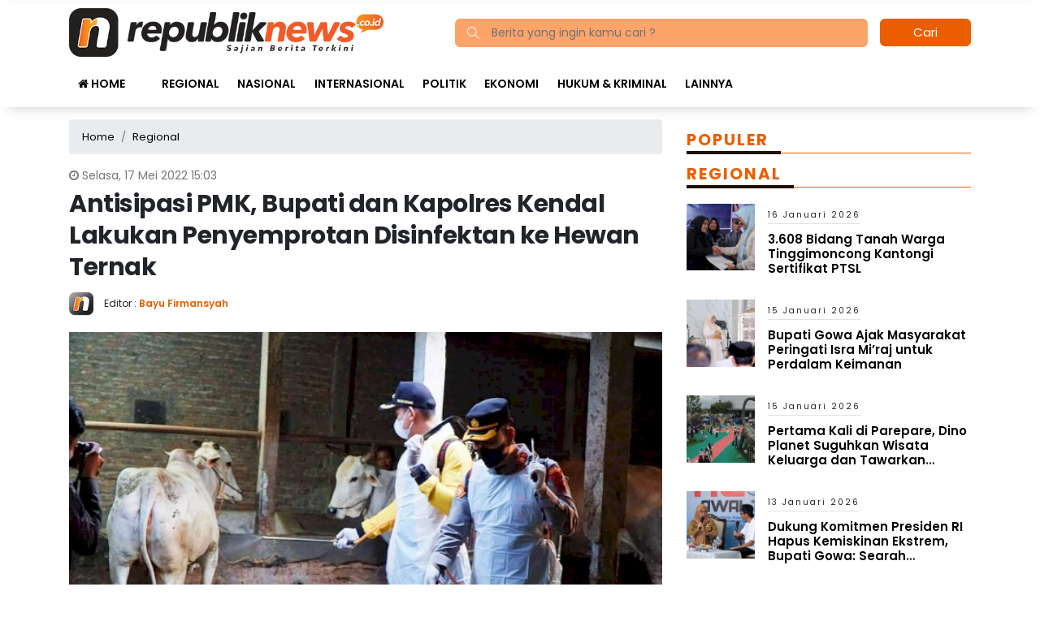

--- FILE ---
content_type: text/html; charset=UTF-8
request_url: https://republiknews.co.id/antisipasi-pmk-bupati-dan-kapolres-kendal-lakukan-penyemprotan-disinfektan-ke-hewan-ternak/
body_size: 13673
content:
<!DOCTYPE html> 
<html xmlns="http://www.w3.org/1999/xhtml" lang="id" xml:lang="id"> 
<head>
<meta charset="utf-8">
<link rel="preload" href="https://cdn.republiknews.co.id/assets/desktop/css/styles.css?v=1.0.1" as="style" onload="this.rel='stylesheet'"> 
<link rel="preload" href="https://cdn.republiknews.co.id/assets/desktop/bootstrap/css/bootstrap.min.css" as="style" onload="this.rel='stylesheet'"> 
<link rel="preload" href="https://republiknews.co.id/assets/fonts/font-awesome.min.css" as="style" onload="this.rel='stylesheet'"> 
<link rel="preload" href="https://republiknews.co.id/assets/fonts/simple-line-icons.min.css" as="style" onload="this.rel='stylesheet'"> 
<link rel="preload" href="https://republiknews.co.id/assets/fonts/Simple-Line-Icons.woff2?v=2.4.0" as="font" type="font/woff2" crossorigin> 
<link rel="preload" href="https://republiknews.co.id/assets/fonts/fontawesome-webfont.woff2?v=4.7.0" as="font" type="font/woff2" crossorigin> 
<link rel="preload" href="https://republiknews.co.id/media/cache/fvm/min/1750848349-css4ddb4dd86cfea33cc2ef65c064156342810db4dfa0842782e9e88fda24543.css" as="style" media="all" /> 
<link rel="preload" href="https://republiknews.co.id/media/cache/fvm/min/1750848349-css6601ed28bad6c5c1a710916a5076d7938a7e008340bc2ec516b4437f97ad1.css" as="style" media="all" /> 
<link rel="preload" href="https://republiknews.co.id/media/cache/fvm/min/1750848349-css656ab1cd4d3fade5efc13132b8591780cb7e7aa902e0ed11374f461a54d90.css" as="style" media="all" /> 
<link rel="preload" href="https://republiknews.co.id/media/cache/fvm/min/1750848349-csscf311c5b669e2b7fc928965a9087ad5daaeac05dbba1abc7221cec8ed55bf.css" as="style" media="all" /> 
<link rel="preload" href="https://republiknews.co.id/media/cache/fvm/min/1750848349-cssa2862fa2f329e11df812b37a3ee5a24c937cd154b3b65c78ace7a24ea2bf9.css" as="style" media="all" /> 
<link rel="preload" href="https://republiknews.co.id/media/cache/fvm/min/1750848349-cssf08bd1afba50a753e5ee60656cc4cd0c2e7dbe527f7a6c92cd43416d067a9.css" as="style" media="all" /> 
<link rel="preload" href="https://republiknews.co.id/media/cache/fvm/min/1750848349-cssae9da3368e727b8ccfd96b8c466ef90b6516c6b680455a38943a2808ffdae.css" as="style" media="all" /> 
<link rel="preload" href="https://republiknews.co.id/media/cache/fvm/min/1750848349-css361aa24f236381b854ba44dbfac1466d7db38a287fe169d33fcb2862c90b3.css" as="style" media="all" /> 
<link rel="preload" href="https://republiknews.co.id/media/cache/fvm/min/1750848349-cssaa72151aef1f6e0d79bace015e4bd5d8ab26989505cd425a296cb174b9e96.css" as="style" media="all" /> 
<link rel="preload" href="https://republiknews.co.id/media/cache/fvm/min/1750848349-css7898fef3968b9ab047b8e8e42c75320c4685867c9142c5a9858688cdda83e.css" as="style" media="all" />
<script data-cfasync="false">if(navigator.userAgent.match(/MSIE|Internet Explorer/i)||navigator.userAgent.match(/Trident\/7\..*?rv:11/i)){var href=document.location.href;if(!href.match(/[?&]iebrowser/)){if(href.indexOf("?")==-1){if(href.indexOf("#")==-1){document.location.href=href+"?iebrowser=1"}else{document.location.href=href.replace("#","?iebrowser=1#")}}else{if(href.indexOf("#")==-1){document.location.href=href+"&iebrowser=1"}else{document.location.href=href.replace("#","&iebrowser=1#")}}}}</script>
<script data-cfasync="false">class FVMLoader{constructor(e){this.triggerEvents=e,this.eventOptions={passive:!0},this.userEventListener=this.triggerListener.bind(this),this.delayedScripts={normal:[],async:[],defer:[]},this.allJQueries=[]}_addUserInteractionListener(e){this.triggerEvents.forEach(t=>window.addEventListener(t,e.userEventListener,e.eventOptions))}_removeUserInteractionListener(e){this.triggerEvents.forEach(t=>window.removeEventListener(t,e.userEventListener,e.eventOptions))}triggerListener(){this._removeUserInteractionListener(this),"loading"===document.readyState?document.addEventListener("DOMContentLoaded",this._loadEverythingNow.bind(this)):this._loadEverythingNow()}async _loadEverythingNow(){this._runAllDelayedCSS(),this._delayEventListeners(),this._delayJQueryReady(this),this._handleDocumentWrite(),this._registerAllDelayedScripts(),await this._loadScriptsFromList(this.delayedScripts.normal),await this._loadScriptsFromList(this.delayedScripts.defer),await this._loadScriptsFromList(this.delayedScripts.async),await this._triggerDOMContentLoaded(),await this._triggerWindowLoad(),window.dispatchEvent(new Event("wpr-allScriptsLoaded"))}_registerAllDelayedScripts(){document.querySelectorAll("script[type=fvmdelay]").forEach(e=>{e.hasAttribute("src")?e.hasAttribute("async")&&!1!==e.async?this.delayedScripts.async.push(e):e.hasAttribute("defer")&&!1!==e.defer||"module"===e.getAttribute("data-type")?this.delayedScripts.defer.push(e):this.delayedScripts.normal.push(e):this.delayedScripts.normal.push(e)})}_runAllDelayedCSS(){document.querySelectorAll("link[rel=fvmdelay]").forEach(e=>{e.setAttribute("rel","stylesheet")})}async _transformScript(e){return await this._requestAnimFrame(),new Promise(t=>{const n=document.createElement("script");let r;[...e.attributes].forEach(e=>{let t=e.nodeName;"type"!==t&&("data-type"===t&&(t="type",r=e.nodeValue),n.setAttribute(t,e.nodeValue))}),e.hasAttribute("src")?(n.addEventListener("load",t),n.addEventListener("error",t)):(n.text=e.text,t()),e.parentNode.replaceChild(n,e)})}async _loadScriptsFromList(e){const t=e.shift();return t?(await this._transformScript(t),this._loadScriptsFromList(e)):Promise.resolve()}_delayEventListeners(){let e={};function t(t,n){!function(t){function n(n){return e[t].eventsToRewrite.indexOf(n)>=0?"wpr-"+n:n}e[t]||(e[t]={originalFunctions:{add:t.addEventListener,remove:t.removeEventListener},eventsToRewrite:[]},t.addEventListener=function(){arguments[0]=n(arguments[0]),e[t].originalFunctions.add.apply(t,arguments)},t.removeEventListener=function(){arguments[0]=n(arguments[0]),e[t].originalFunctions.remove.apply(t,arguments)})}(t),e[t].eventsToRewrite.push(n)}function n(e,t){let n=e[t];Object.defineProperty(e,t,{get:()=>n||function(){},set(r){e["wpr"+t]=n=r}})}t(document,"DOMContentLoaded"),t(window,"DOMContentLoaded"),t(window,"load"),t(window,"pageshow"),t(document,"readystatechange"),n(document,"onreadystatechange"),n(window,"onload"),n(window,"onpageshow")}_delayJQueryReady(e){let t=window.jQuery;Object.defineProperty(window,"jQuery",{get:()=>t,set(n){if(n&&n.fn&&!e.allJQueries.includes(n)){n.fn.ready=n.fn.init.prototype.ready=function(t){e.domReadyFired?t.bind(document)(n):document.addEventListener("DOMContentLoaded2",()=>t.bind(document)(n))};const t=n.fn.on;n.fn.on=n.fn.init.prototype.on=function(){if(this[0]===window){function e(e){return e.split(" ").map(e=>"load"===e||0===e.indexOf("load.")?"wpr-jquery-load":e).join(" ")}"string"==typeof arguments[0]||arguments[0]instanceof String?arguments[0]=e(arguments[0]):"object"==typeof arguments[0]&&Object.keys(arguments[0]).forEach(t=>{delete Object.assign(arguments[0],{[e(t)]:arguments[0][t]})[t]})}return t.apply(this,arguments),this},e.allJQueries.push(n)}t=n}})}async _triggerDOMContentLoaded(){this.domReadyFired=!0,await this._requestAnimFrame(),document.dispatchEvent(new Event("DOMContentLoaded2")),await this._requestAnimFrame(),window.dispatchEvent(new Event("DOMContentLoaded2")),await this._requestAnimFrame(),document.dispatchEvent(new Event("wpr-readystatechange")),await this._requestAnimFrame(),document.wpronreadystatechange&&document.wpronreadystatechange()}async _triggerWindowLoad(){await this._requestAnimFrame(),window.dispatchEvent(new Event("wpr-load")),await this._requestAnimFrame(),window.wpronload&&window.wpronload(),await this._requestAnimFrame(),this.allJQueries.forEach(e=>e(window).trigger("wpr-jquery-load")),window.dispatchEvent(new Event("wpr-pageshow")),await this._requestAnimFrame(),window.wpronpageshow&&window.wpronpageshow()}_handleDocumentWrite(){const e=new Map;document.write=document.writeln=function(t){const n=document.currentScript,r=document.createRange(),i=n.parentElement;let a=e.get(n);void 0===a&&(a=n.nextSibling,e.set(n,a));const s=document.createDocumentFragment();r.setStart(s,0),s.appendChild(r.createContextualFragment(t)),i.insertBefore(s,a)}}async _requestAnimFrame(){return new Promise(e=>requestAnimationFrame(e))}static run(){const e=new FVMLoader(["keydown","mousemove","touchmove","touchstart","touchend","wheel"]);e._addUserInteractionListener(e)}}FVMLoader.run();</script>
<title>Antisipasi PMK, Bupati dan Kapolres Kendal Lakukan Penyemprotan Disinfektan ke Hewan Ternak</title>
<meta name="viewport" content="width=device-width, initial-scale=1.0, shrink-to-fit=no">
<meta http-equiv="X-UA-Compatible" content="IE=edge">
<meta name="robots" content="index, follow" />
<meta name="googlebot-news" content="index,follow" />
<meta name="googlebot" content="index,follow" />
<meta name="yahoobot" content="index,follow" />
<meta name="title" content="Antisipasi PMK, Bupati dan Kapolres Kendal Lakukan Penyemprotan Disinfektan ke Hewan Ternak" />
<meta name="author" content="Republiknews.co.id" lang="id">
<meta property="fb:app_id" content="327177332308719" />
<meta name="news_keywords" content="AKBP Yuniar Arief Fianto, Berita Kendal, Bupati Kendal, Dico M Ganinduto, Kapolres Kendal" />
<meta name="keywords" content="AKBP Yuniar Arief Fianto, Berita Kendal, Bupati Kendal, Dico M Ganinduto, Kapolres Kendal" itemprop="keywords" />
<meta name="pubdate" content="2022-05-17T15:03:51+08:00" itemprop="datePublished" />
<meta content="2022-05-17T15:03:51+08:00" itemprop="dateCreated" />
<script type="application/ld+json">
{"@context":"https://schema.org","@type":"WebPage","@id":"https://republiknews.co.id/antisipasi-pmk-bupati-dan-kapolres-kendal-lakukan-penyemprotan-disinfektan-ke-hewan-ternak/#webpage","headline":"Antisipasi PMK, Bupati dan Kapolres Kendal Lakukan Penyemprotan Disinfektan ke Hewan Ternak","url":"https://republiknews.co.id/antisipasi-pmk-bupati-dan-kapolres-kendal-lakukan-penyemprotan-disinfektan-ke-hewan-ternak/","name":"Antisipasi PMK, Bupati dan Kapolres Kendal Lakukan Penyemprotan Disinfektan ke Hewan Ternak","image":"https://cdn.republiknews.co.id/imageresize/assets/media/upload/2022/05/WhatsApp-Image-2022-05-17-at-14.32.46_ogimagesx.jpeg","thumbnailUrl":"https://cdn.republiknews.co.id/imageresize/assets/media/upload/2022/05/WhatsApp-Image-2022-05-17-at-14.32.46_ogimagesx.jpeg","datePublished":"2022-05-17T15:03:51+08:00","dateModified":"2022-05-17T15:03:53+08:00"}
</script>
<script type="application/ld+json">
{"@context":"https://schema.org","@type":"NewsArticle","headline":"Antisipasi PMK, Bupati dan Kapolres Kendal Lakukan Penyemprotan Disinfektan ke Hewan Ternak","datePublished":"2022-05-17T15:03:51+08:00","dateModified":"2022-05-17T15:03:53+08:00","description":"REPUBLIKNEWS.CO.ID, KENDAL – Bupati Kendal Dico M Ganinduto dan Kapolres AKBP Yuniar Ariefianto, menyemprot kandang sapi di Desa Lanji Patebon mengantisipasi penyebaran penyakit mulut dan kuku (PMK) di wilayah Kendal, Selasa (17/05/2022). &nbsp;Penyemprotan dengan cairan disinfektan ini dilakukan di kandang sapi milik H. Jumawi di Desa Lanji Patebon. Penyemprotan ini dilakukan untuk mencegah penyebaran PMK ...","mainEntityOfPage":{"@type":"WebPage","@id":"https://republiknews.co.id/antisipasi-pmk-bupati-dan-kapolres-kendal-lakukan-penyemprotan-disinfektan-ke-hewan-ternak/#webpage"},"image":{"@type":"ImageObject","url":"https://cdn.republiknews.co.id/imageresize/assets/media/upload/2022/05/WhatsApp-Image-2022-05-17-at-14.32.46_ogimagesx.jpeg","width":600,"height":315,"caption":"Antisipasi PMK, Bupati dan Kapolres Kendal Lakukan Penyemprotan Disinfektan ke Hewan Ternak"},"author":{"@type":"Person","name":"Bayu Firmansyah","url":"https://republiknews.co.id/author/bayu/"},"publisher":{"@type":"Organization","name":"Republiknews.co.id","url":"https://republiknews.co.id/","sameAs":["https://www.instagram.com/republiknews.co.id","https://www.youtube.com/channel/UCYinYFtCJKfP2LmuYiMO7Rw","https://www.facebook.com/PortalBeritaOnline.RepublikNews.co.id","https://twitter.com/republiknews_"],"logo":{"@type":"ImageObject","inLanguage":"id-ID","@id":"https://republiknews.co.id/#/schema/logo/image/","url":"https://cdn.republiknews.co.id/images/logo_amp.png","contentUrl":"https://cdn.republiknews.co.id/images/logo_amp.png","width":313,"height":75,"caption":"Republiknews.co.id"}}}
</script>
<meta name='robots' content='index, follow, max-image-preview:large' /><title>Antisipasi PMK, Bupati dan Kapolres Kendal Lakukan Penyemprotan Disinfektan ke Hewan Ternak</title>
<meta name="description" content="REPUBLIKNEWS.CO.ID, KENDAL – Bupati Kendal Dico M Ganinduto dan Kapolres AKBP Yuniar Ariefianto, menyemprot kandang sapi di Desa Lanji Patebon" />
<link rel="canonical" href="https://republiknews.co.id/antisipasi-pmk-bupati-dan-kapolres-kendal-lakukan-penyemprotan-disinfektan-ke-hewan-ternak/" />
<meta property="og:locale" content="id_ID" />
<meta property="og:type" content="article" />
<meta property="og:title" content="Antisipasi PMK, Bupati dan Kapolres Kendal Lakukan Penyemprotan Disinfektan ke Hewan Ternak" />
<meta property="og:description" content="REPUBLIKNEWS.CO.ID, KENDAL – Bupati Kendal Dico M Ganinduto dan Kapolres AKBP Yuniar Ariefianto, menyemprot kandang sapi di Desa Lanji Patebon" />
<meta property="og:url" content="https://republiknews.co.id/antisipasi-pmk-bupati-dan-kapolres-kendal-lakukan-penyemprotan-disinfektan-ke-hewan-ternak/" />
<meta property="og:site_name" content="Republiknews.co.id" />
<meta property="article:publisher" content="https://www.facebook.com/PortalBeritaOnline.RepublikNews.co.id" />
<meta property="article:published_time" content="2022-05-17T07:03:51+00:00" />
<meta property="article:modified_time" content="2022-05-17T07:03:53+00:00" />
<meta property="og:image" content="https://cdn.republiknews.co.id/imageresize/assets/media/upload/2022/05/WhatsApp-Image-2022-05-17-at-14.32.46_ogimagesx.jpeg" />
<meta property="og:image:width" content="1064" />
<meta property="og:image:height" content="652" />
<meta property="og:image:type" content="image/jpeg" />
<meta name="author" content="Bayu Firmansyah" />
<meta name="twitter:card" content="summary_large_image" />
<meta name="twitter:creator" content="@republiknews_" />
<meta name="twitter:site" content="@republiknews_" />
<meta name="twitter:label1" content="Ditulis oleh" />
<meta name="twitter:data1" content="Bayu Firmansyah" />
<meta name="twitter:label2" content="Estimasi waktu membaca" />
<meta name="twitter:data2" content="2 menit" />
<script type="application/ld+json" class="yoast-schema-graph">{"@context":"https://schema.org","@graph":[{"@type":"NewsArticle","@id":"https://republiknews.co.id/antisipasi-pmk-bupati-dan-kapolres-kendal-lakukan-penyemprotan-disinfektan-ke-hewan-ternak/#article","isPartOf":{"@id":"https://republiknews.co.id/antisipasi-pmk-bupati-dan-kapolres-kendal-lakukan-penyemprotan-disinfektan-ke-hewan-ternak/"},"author":{"name":"Bayu Firmansyah","@id":"https://republiknews.co.id/#/schema/person/f57ef59cbe81dd8f292fce3f42aa6372"},"headline":"Antisipasi PMK, Bupati dan Kapolres Kendal Lakukan Penyemprotan Disinfektan ke Hewan Ternak","datePublished":"2022-05-17T07:03:51+00:00","dateModified":"2022-05-17T07:03:53+00:00","mainEntityOfPage":{"@id":"https://republiknews.co.id/antisipasi-pmk-bupati-dan-kapolres-kendal-lakukan-penyemprotan-disinfektan-ke-hewan-ternak/"},"wordCount":299,"publisher":{"@id":"https://republiknews.co.id/#organization"},"image":{"@id":"https://republiknews.co.id/antisipasi-pmk-bupati-dan-kapolres-kendal-lakukan-penyemprotan-disinfektan-ke-hewan-ternak/#primaryimage"},"thumbnailUrl":"https://republiknews.co.id/assets/media/upload/2022/05/WhatsApp-Image-2022-05-17-at-14.32.46.jpeg","keywords":["AKBP Yuniar Arief Fianto","Berita Kendal","Bupati Kendal","Dico M Ganinduto","Kapolres Kendal"],"articleSection":["Regional"],"inLanguage":"id"},{"@type":"WebPage","@id":"https://republiknews.co.id/antisipasi-pmk-bupati-dan-kapolres-kendal-lakukan-penyemprotan-disinfektan-ke-hewan-ternak/","url":"https://republiknews.co.id/antisipasi-pmk-bupati-dan-kapolres-kendal-lakukan-penyemprotan-disinfektan-ke-hewan-ternak/","name":"Antisipasi PMK, Bupati dan Kapolres Kendal Lakukan Penyemprotan Disinfektan ke Hewan Ternak","isPartOf":{"@id":"https://republiknews.co.id/#website"},"primaryImageOfPage":{"@id":"https://republiknews.co.id/antisipasi-pmk-bupati-dan-kapolres-kendal-lakukan-penyemprotan-disinfektan-ke-hewan-ternak/#primaryimage"},"image":{"@id":"https://republiknews.co.id/antisipasi-pmk-bupati-dan-kapolres-kendal-lakukan-penyemprotan-disinfektan-ke-hewan-ternak/#primaryimage"},"thumbnailUrl":"https://republiknews.co.id/assets/media/upload/2022/05/WhatsApp-Image-2022-05-17-at-14.32.46.jpeg","datePublished":"2022-05-17T07:03:51+00:00","dateModified":"2022-05-17T07:03:53+00:00","description":"REPUBLIKNEWS.CO.ID, KENDAL – Bupati Kendal Dico M Ganinduto dan Kapolres AKBP Yuniar Ariefianto, menyemprot kandang sapi di Desa Lanji Patebon","breadcrumb":{"@id":"https://republiknews.co.id/antisipasi-pmk-bupati-dan-kapolres-kendal-lakukan-penyemprotan-disinfektan-ke-hewan-ternak/#breadcrumb"},"inLanguage":"id","potentialAction":[{"@type":"ReadAction","target":["https://republiknews.co.id/antisipasi-pmk-bupati-dan-kapolres-kendal-lakukan-penyemprotan-disinfektan-ke-hewan-ternak/"]}]},{"@type":"ImageObject","inLanguage":"id","@id":"https://republiknews.co.id/antisipasi-pmk-bupati-dan-kapolres-kendal-lakukan-penyemprotan-disinfektan-ke-hewan-ternak/#primaryimage","url":"https://republiknews.co.id/assets/media/upload/2022/05/WhatsApp-Image-2022-05-17-at-14.32.46.jpeg","contentUrl":"https://republiknews.co.id/assets/media/upload/2022/05/WhatsApp-Image-2022-05-17-at-14.32.46.jpeg","width":1064,"height":652,"caption":"Bupati Kendal Dico M Ganinduto dan Kapolres AKBP Yuniar Arief Fianto melakukan penyemprotan disinfektan bersama cegah penyebaran PMK, Selasa (17/05/2022). (Istimewa)"},{"@type":"BreadcrumbList","@id":"https://republiknews.co.id/antisipasi-pmk-bupati-dan-kapolres-kendal-lakukan-penyemprotan-disinfektan-ke-hewan-ternak/#breadcrumb","itemListElement":[{"@type":"ListItem","position":1,"name":"Home","item":"https://republiknews.co.id/"},{"@type":"ListItem","position":2,"name":"Antisipasi PMK, Bupati dan Kapolres Kendal Lakukan Penyemprotan Disinfektan ke Hewan Ternak"}]},{"@type":"WebSite","@id":"https://republiknews.co.id/#website","url":"https://republiknews.co.id/","name":"Republiknews.co.id","description":"Sajian Berita Terkini","publisher":{"@id":"https://republiknews.co.id/#organization"},"potentialAction":[{"@type":"SearchAction","target":{"@type":"EntryPoint","urlTemplate":"https://republiknews.co.id/?s={search_term_string}"},"query-input":{"@type":"PropertyValueSpecification","valueRequired":true,"valueName":"search_term_string"}}],"inLanguage":"id"},{"@type":"Organization","@id":"https://republiknews.co.id/#organization","name":"Republiknews.co.id","url":"https://republiknews.co.id/","logo":{"@type":"ImageObject","inLanguage":"id","@id":"https://republiknews.co.id/#/schema/logo/image/","url":"https://republiknews.co.id/assets/media/upload/2021/12/logo_amp.png","contentUrl":"https://republiknews.co.id/assets/media/upload/2021/12/logo_amp.png","width":524,"height":74,"caption":"Republiknews.co.id"},"image":{"@id":"https://republiknews.co.id/#/schema/logo/image/"},"sameAs":["https://www.facebook.com/PortalBeritaOnline.RepublikNews.co.id","https://x.com/republiknews_","https://www.instagram.com/republiknews.co.id/","https://www.youtube.com/channel/UCYinYFtCJKfP2LmuYiMO7Rw"]},{"@type":"Person","@id":"https://republiknews.co.id/#/schema/person/f57ef59cbe81dd8f292fce3f42aa6372","name":"Bayu Firmansyah","image":{"@type":"ImageObject","inLanguage":"id","@id":"https://republiknews.co.id/#/schema/person/image/","url":"https://secure.gravatar.com/avatar/3188d7e51078b0d73dc61b49e2748a3fd5cbc19c3e1e70493428e3c1bbb69cf6?s=96&d=mm&r=g","contentUrl":"https://secure.gravatar.com/avatar/3188d7e51078b0d73dc61b49e2748a3fd5cbc19c3e1e70493428e3c1bbb69cf6?s=96&d=mm&r=g","caption":"Bayu Firmansyah"},"url":"https://republiknews.co.id/author/bayu/"}]}</script>
<meta name="google-adsense-platform-account" content="ca-host-pub-2644536267352236">
<meta name="google-adsense-platform-domain" content="sitekit.withgoogle.com">
<link rel="canonical" href="https://republiknews.co.id/antisipasi-pmk-bupati-dan-kapolres-kendal-lakukan-penyemprotan-disinfektan-ke-hewan-ternak/">
<link rel="alternate" type="application/rss+xml" title="Republiknews.co.id" href="https://republiknews.co.id/feed" hreflang="id-id" />
<meta name="geo.placename" content="Indonesia">
<meta name="geo.region" content="ID-SN">
<meta name="geo.country" content="id">
<meta name="language" content="id">
<meta name="apple-mobile-web-app-capable" content="yes">
<meta name="theme-color" content="#eb5e00"> 
<style media="all">img:is([sizes="auto" i],[sizes^="auto," i]){contain-intrinsic-size:3000px 1500px}</style> 
<link rel='stylesheet' id='litespeed-cache-dummy-css' href='https://republiknews.co.id/media/cache/fvm/min/1750848349-css4ddb4dd86cfea33cc2ef65c064156342810db4dfa0842782e9e88fda24543.css' type='text/css' media='all' /> 
<style id='classic-theme-styles-inline-css' type='text/css' media="all">/*! This file is auto-generated */ .wp-block-button__link{color:#fff;background-color:#32373c;border-radius:9999px;box-shadow:none;text-decoration:none;padding:calc(.667em + 2px) calc(1.333em + 2px);font-size:1.125em}.wp-block-file__button{background:#32373c;color:#fff;text-decoration:none}</style> 
<style id='global-styles-inline-css' type='text/css' media="all">:root{--wp--preset--aspect-ratio--square:1;--wp--preset--aspect-ratio--4-3:4/3;--wp--preset--aspect-ratio--3-4:3/4;--wp--preset--aspect-ratio--3-2:3/2;--wp--preset--aspect-ratio--2-3:2/3;--wp--preset--aspect-ratio--16-9:16/9;--wp--preset--aspect-ratio--9-16:9/16;--wp--preset--color--black:#000000;--wp--preset--color--cyan-bluish-gray:#abb8c3;--wp--preset--color--white:#ffffff;--wp--preset--color--pale-pink:#f78da7;--wp--preset--color--vivid-red:#cf2e2e;--wp--preset--color--luminous-vivid-orange:#ff6900;--wp--preset--color--luminous-vivid-amber:#fcb900;--wp--preset--color--light-green-cyan:#7bdcb5;--wp--preset--color--vivid-green-cyan:#00d084;--wp--preset--color--pale-cyan-blue:#8ed1fc;--wp--preset--color--vivid-cyan-blue:#0693e3;--wp--preset--color--vivid-purple:#9b51e0;--wp--preset--gradient--vivid-cyan-blue-to-vivid-purple:linear-gradient(135deg,rgba(6,147,227,1) 0%,rgb(155,81,224) 100%);--wp--preset--gradient--light-green-cyan-to-vivid-green-cyan:linear-gradient(135deg,rgb(122,220,180) 0%,rgb(0,208,130) 100%);--wp--preset--gradient--luminous-vivid-amber-to-luminous-vivid-orange:linear-gradient(135deg,rgba(252,185,0,1) 0%,rgba(255,105,0,1) 100%);--wp--preset--gradient--luminous-vivid-orange-to-vivid-red:linear-gradient(135deg,rgba(255,105,0,1) 0%,rgb(207,46,46) 100%);--wp--preset--gradient--very-light-gray-to-cyan-bluish-gray:linear-gradient(135deg,rgb(238,238,238) 0%,rgb(169,184,195) 100%);--wp--preset--gradient--cool-to-warm-spectrum:linear-gradient(135deg,rgb(74,234,220) 0%,rgb(151,120,209) 20%,rgb(207,42,186) 40%,rgb(238,44,130) 60%,rgb(251,105,98) 80%,rgb(254,248,76) 100%);--wp--preset--gradient--blush-light-purple:linear-gradient(135deg,rgb(255,206,236) 0%,rgb(152,150,240) 100%);--wp--preset--gradient--blush-bordeaux:linear-gradient(135deg,rgb(254,205,165) 0%,rgb(254,45,45) 50%,rgb(107,0,62) 100%);--wp--preset--gradient--luminous-dusk:linear-gradient(135deg,rgb(255,203,112) 0%,rgb(199,81,192) 50%,rgb(65,88,208) 100%);--wp--preset--gradient--pale-ocean:linear-gradient(135deg,rgb(255,245,203) 0%,rgb(182,227,212) 50%,rgb(51,167,181) 100%);--wp--preset--gradient--electric-grass:linear-gradient(135deg,rgb(202,248,128) 0%,rgb(113,206,126) 100%);--wp--preset--gradient--midnight:linear-gradient(135deg,rgb(2,3,129) 0%,rgb(40,116,252) 100%);--wp--preset--font-size--small:13px;--wp--preset--font-size--medium:20px;--wp--preset--font-size--large:36px;--wp--preset--font-size--x-large:42px;--wp--preset--spacing--20:0.44rem;--wp--preset--spacing--30:0.67rem;--wp--preset--spacing--40:1rem;--wp--preset--spacing--50:1.5rem;--wp--preset--spacing--60:2.25rem;--wp--preset--spacing--70:3.38rem;--wp--preset--spacing--80:5.06rem;--wp--preset--shadow--natural:6px 6px 9px rgba(0, 0, 0, 0.2);--wp--preset--shadow--deep:12px 12px 50px rgba(0, 0, 0, 0.4);--wp--preset--shadow--sharp:6px 6px 0px rgba(0, 0, 0, 0.2);--wp--preset--shadow--outlined:6px 6px 0px -3px rgba(255, 255, 255, 1), 6px 6px rgba(0, 0, 0, 1);--wp--preset--shadow--crisp:6px 6px 0px rgba(0, 0, 0, 1)}:where(.is-layout-flex){gap:.5em}:where(.is-layout-grid){gap:.5em}body .is-layout-flex{display:flex}.is-layout-flex{flex-wrap:wrap;align-items:center}.is-layout-flex>:is(*,div){margin:0}body .is-layout-grid{display:grid}.is-layout-grid>:is(*,div){margin:0}:where(.wp-block-columns.is-layout-flex){gap:2em}:where(.wp-block-columns.is-layout-grid){gap:2em}:where(.wp-block-post-template.is-layout-flex){gap:1.25em}:where(.wp-block-post-template.is-layout-grid){gap:1.25em}.has-black-color{color:var(--wp--preset--color--black)!important}.has-cyan-bluish-gray-color{color:var(--wp--preset--color--cyan-bluish-gray)!important}.has-white-color{color:var(--wp--preset--color--white)!important}.has-pale-pink-color{color:var(--wp--preset--color--pale-pink)!important}.has-vivid-red-color{color:var(--wp--preset--color--vivid-red)!important}.has-luminous-vivid-orange-color{color:var(--wp--preset--color--luminous-vivid-orange)!important}.has-luminous-vivid-amber-color{color:var(--wp--preset--color--luminous-vivid-amber)!important}.has-light-green-cyan-color{color:var(--wp--preset--color--light-green-cyan)!important}.has-vivid-green-cyan-color{color:var(--wp--preset--color--vivid-green-cyan)!important}.has-pale-cyan-blue-color{color:var(--wp--preset--color--pale-cyan-blue)!important}.has-vivid-cyan-blue-color{color:var(--wp--preset--color--vivid-cyan-blue)!important}.has-vivid-purple-color{color:var(--wp--preset--color--vivid-purple)!important}.has-black-background-color{background-color:var(--wp--preset--color--black)!important}.has-cyan-bluish-gray-background-color{background-color:var(--wp--preset--color--cyan-bluish-gray)!important}.has-white-background-color{background-color:var(--wp--preset--color--white)!important}.has-pale-pink-background-color{background-color:var(--wp--preset--color--pale-pink)!important}.has-vivid-red-background-color{background-color:var(--wp--preset--color--vivid-red)!important}.has-luminous-vivid-orange-background-color{background-color:var(--wp--preset--color--luminous-vivid-orange)!important}.has-luminous-vivid-amber-background-color{background-color:var(--wp--preset--color--luminous-vivid-amber)!important}.has-light-green-cyan-background-color{background-color:var(--wp--preset--color--light-green-cyan)!important}.has-vivid-green-cyan-background-color{background-color:var(--wp--preset--color--vivid-green-cyan)!important}.has-pale-cyan-blue-background-color{background-color:var(--wp--preset--color--pale-cyan-blue)!important}.has-vivid-cyan-blue-background-color{background-color:var(--wp--preset--color--vivid-cyan-blue)!important}.has-vivid-purple-background-color{background-color:var(--wp--preset--color--vivid-purple)!important}.has-black-border-color{border-color:var(--wp--preset--color--black)!important}.has-cyan-bluish-gray-border-color{border-color:var(--wp--preset--color--cyan-bluish-gray)!important}.has-white-border-color{border-color:var(--wp--preset--color--white)!important}.has-pale-pink-border-color{border-color:var(--wp--preset--color--pale-pink)!important}.has-vivid-red-border-color{border-color:var(--wp--preset--color--vivid-red)!important}.has-luminous-vivid-orange-border-color{border-color:var(--wp--preset--color--luminous-vivid-orange)!important}.has-luminous-vivid-amber-border-color{border-color:var(--wp--preset--color--luminous-vivid-amber)!important}.has-light-green-cyan-border-color{border-color:var(--wp--preset--color--light-green-cyan)!important}.has-vivid-green-cyan-border-color{border-color:var(--wp--preset--color--vivid-green-cyan)!important}.has-pale-cyan-blue-border-color{border-color:var(--wp--preset--color--pale-cyan-blue)!important}.has-vivid-cyan-blue-border-color{border-color:var(--wp--preset--color--vivid-cyan-blue)!important}.has-vivid-purple-border-color{border-color:var(--wp--preset--color--vivid-purple)!important}.has-vivid-cyan-blue-to-vivid-purple-gradient-background{background:var(--wp--preset--gradient--vivid-cyan-blue-to-vivid-purple)!important}.has-light-green-cyan-to-vivid-green-cyan-gradient-background{background:var(--wp--preset--gradient--light-green-cyan-to-vivid-green-cyan)!important}.has-luminous-vivid-amber-to-luminous-vivid-orange-gradient-background{background:var(--wp--preset--gradient--luminous-vivid-amber-to-luminous-vivid-orange)!important}.has-luminous-vivid-orange-to-vivid-red-gradient-background{background:var(--wp--preset--gradient--luminous-vivid-orange-to-vivid-red)!important}.has-very-light-gray-to-cyan-bluish-gray-gradient-background{background:var(--wp--preset--gradient--very-light-gray-to-cyan-bluish-gray)!important}.has-cool-to-warm-spectrum-gradient-background{background:var(--wp--preset--gradient--cool-to-warm-spectrum)!important}.has-blush-light-purple-gradient-background{background:var(--wp--preset--gradient--blush-light-purple)!important}.has-blush-bordeaux-gradient-background{background:var(--wp--preset--gradient--blush-bordeaux)!important}.has-luminous-dusk-gradient-background{background:var(--wp--preset--gradient--luminous-dusk)!important}.has-pale-ocean-gradient-background{background:var(--wp--preset--gradient--pale-ocean)!important}.has-electric-grass-gradient-background{background:var(--wp--preset--gradient--electric-grass)!important}.has-midnight-gradient-background{background:var(--wp--preset--gradient--midnight)!important}.has-small-font-size{font-size:var(--wp--preset--font-size--small)!important}.has-medium-font-size{font-size:var(--wp--preset--font-size--medium)!important}.has-large-font-size{font-size:var(--wp--preset--font-size--large)!important}.has-x-large-font-size{font-size:var(--wp--preset--font-size--x-large)!important}:where(.wp-block-post-template.is-layout-flex){gap:1.25em}:where(.wp-block-post-template.is-layout-grid){gap:1.25em}:where(.wp-block-columns.is-layout-flex){gap:2em}:where(.wp-block-columns.is-layout-grid){gap:2em}:root :where(.wp-block-pullquote){font-size:1.5em;line-height:1.6}</style> 
<script type="text/javascript" src="https://www.googletagmanager.com/gtag/js?id=G-2NB4216MV4" id="google_gtagjs-js" async></script>
<script type="text/javascript" id="google_gtagjs-js-after">
/* <![CDATA[ */
window.dataLayer = window.dataLayer || [];function gtag(){dataLayer.push(arguments);}
gtag("set","linker",{"domains":["republiknews.co.id"]});
gtag("js", new Date());
gtag("set", "developer_id.dZTNiMT", true);
gtag("config", "G-2NB4216MV4");
/* ]]> */
</script>
<link rel="amphtml" href="https://republiknews.co.id/antisipasi-pmk-bupati-dan-kapolres-kendal-lakukan-penyemprotan-disinfektan-ke-hewan-ternak/amp/"> 
<script type="text/javascript" async="async" src="https://pagead2.googlesyndication.com/pagead/js/adsbygoogle.js?client=ca-pub-4688309544861475&amp;host=ca-host-pub-2644536267352236" crossorigin="anonymous"></script>
<link rel="android-touch-icon" href="https://cdn.republiknews.co.id/images/logo__bm.png?v=1.0.0" /> 
<link rel="shortcut icon" href="https://cdn.republiknews.co.id/images/logo__bm.png?v=1.0.0"> 
<link rel="shortcut icon" href="https://cdn.republiknews.co.id/images/ico/favicon.ico" type="image/x-icon" /> 
<link rel="stylesheet" href="https://republiknews.co.id/media/cache/fvm/min/1750848349-css6601ed28bad6c5c1a710916a5076d7938a7e008340bc2ec516b4437f97ad1.css" media="all"> 
<link rel="stylesheet" href="https://republiknews.co.id/media/cache/fvm/min/1750848349-css656ab1cd4d3fade5efc13132b8591780cb7e7aa902e0ed11374f461a54d90.css" media="all"> 
<link rel="stylesheet" href="https://republiknews.co.id/media/cache/fvm/min/1750848349-csscf311c5b669e2b7fc928965a9087ad5daaeac05dbba1abc7221cec8ed55bf.css" media="all"> 
<link rel="stylesheet" href="https://republiknews.co.id/media/cache/fvm/min/1750848349-cssa2862fa2f329e11df812b37a3ee5a24c937cd154b3b65c78ace7a24ea2bf9.css" media="all"> 
<link rel="stylesheet" href="https://republiknews.co.id/media/cache/fvm/min/1750848349-cssf08bd1afba50a753e5ee60656cc4cd0c2e7dbe527f7a6c92cd43416d067a9.css" media="all"> 
<link rel="stylesheet" href="https://republiknews.co.id/media/cache/fvm/min/1750848349-cssae9da3368e727b8ccfd96b8c466ef90b6516c6b680455a38943a2808ffdae.css" media="all"> 
<link rel="stylesheet" href="https://republiknews.co.id/media/cache/fvm/min/1750848349-css361aa24f236381b854ba44dbfac1466d7db38a287fe169d33fcb2862c90b3.css" media="all"> 
<link rel="manifest" href="/manifest.json"> 
<link rel="mask-icon" href="/safari-pinned-tab.svg" color="#eb5e00"> 
<link rel="manifest" href="https://republiknews.co.id/manifest.json" /> 
<script>
var baseurl = "https://republiknews.co.id/";
var adsurl = "https://ads.republiknews.co.id/";
</script>
<script src="https://cdn.republiknews.co.id/assets/desktop/js/jquery.min.js"></script>
<script src="https://ads.republiknews.co.id/assets/ads_client.js"></script>
<script async src="https://pagead2.googlesyndication.com/pagead/js/adsbygoogle.js?client=ca-pub-4688309544861475" crossorigin="anonymous"></script>
<link rel="stylesheet" href="https://republiknews.co.id/media/cache/fvm/min/1750848349-cssaa72151aef1f6e0d79bace015e4bd5d8ab26989505cd425a296cb174b9e96.css" media="all">
</head>
<body> <div class="progress d-none"> <div class="progress-bar" aria-valuenow="0" aria-valuemin="0" aria-valuemax="100" style="width: 0%;">0%</div> </div> <header> <div class="container"> <div class="row align-items-center"> <div class="col-5"> <a class="logo-img" title="Home" href="https://republiknews.co.id/"><img alt="logo header" src="https://cdn.republiknews.co.id/assets/desktop/img/logo-head-desktop_2.png"></a> </div> <div class="col-7"> <form class="form-search" action="https://republiknews.co.id/"> <i class="icon-magnifier"></i> <input class="form-control text-search" type="text" placeholder="Berita yang ingin kamu cari ?" name="s" value=""><button class="btn btn-danger btn-sm" type="submit">Cari</button> </form> </div> </div> </div> <div class="nav--menu"> <div class="container"> <div class="nav-left d-inline-block"> <ul class="nav navmenu"> <li class="nav-item"><a class="nav-link" title="Home" href="https://republiknews.co.id/"><i class="fa fa-home"></i>&nbsp;Home</a></li> <li class="nav-item"> <a class="nav-link nav-item" title="Kategori " href=""></a> </li> <li class="nav-item"> <a class="nav-link nav-item" title="Kategori Regional" href="https://republiknews.co.id/category/regional/">Regional</a> </li> <li class="nav-item"> <a class="nav-link nav-item" title="Kategori Nasional" href="https://republiknews.co.id/category/nasional/">Nasional</a> </li> <li class="nav-item"> <a class="nav-link nav-item" title="Kategori Internasional" href="https://republiknews.co.id/category/internasional/">Internasional</a> </li> <li class="nav-item"> <a class="nav-link nav-item" title="Kategori Politik" href="https://republiknews.co.id/category/politik/">Politik</a> </li> <li class="nav-item"> <a class="nav-link nav-item" title="Kategori Ekonomi" href="https://republiknews.co.id/category/ekonomi/">Ekonomi</a> </li> <li class="nav-item"> <a class="nav-link nav-item" title="Kategori Hukum &amp;amp; Kriminal" href="https://republiknews.co.id/category/hukrim/">Hukum &amp; Kriminal</a> </li> <li class="nav-item nav-dropdown" role="presentation"> <span class="nav-link nav-link-small">Lainnya</span> <ul class="submenu-dropdown"> <li class="nav-item"><a class="nav-link nav-item" title="Kategori Sport" href="https://republiknews.co.id/category/sport/">Sport</a></li> <li class="nav-item"><a class="nav-link nav-item" title="Kategori Pendidikan" href="https://republiknews.co.id/category/pendidikan/">Pendidikan</a></li> <li class="nav-item"><a class="nav-link nav-item" title="Kategori Hiburan" href="https://republiknews.co.id/category/hiburan/">Hiburan</a></li> <li class="nav-item"><a class="nav-link nav-item" title="Kategori Kesehatan" href="https://republiknews.co.id/category/kesehatan/">Kesehatan</a></li> <li class="nav-item"><a class="nav-link nav-item" title="Kategori Opini" href="https://republiknews.co.id/category/opini/">Opini</a></li> <li class="nav-item"><a class="nav-link nav-item" title="Kategori Tips" href="https://republiknews.co.id/category/tips/">Tips</a></li> <li class="nav-item"><a class="nav-link nav-item" title="Kategori Profil" href="https://republiknews.co.id/category/profil-artikel/">Profil</a></li> <li class="nav-item"><a class="nav-link nav-item" title="Kategori Citizen Report" href="https://republiknews.co.id/category/citizen-report/">Citizen Report</a></li> <li class="nav-item"><a class="nav-link nav-item" title="Kategori Video" href="https://republiknews.co.id/category/video/">Video</a></li> <li class="nav-item"><a class="nav-link nav-item" title="Kategori Kaltim" href="https://republiknews.co.id/category/kaltim/">Kaltim</a></li> <li class="nav-item"><a class="nav-link nav-item" title="Kategori Diskominfo Kukar" href="https://republiknews.co.id/category/kaltim/diskominfo-kukar/">Diskominfo Kukar</a></li> <li class="nav-item"><a class="nav-link nav-item" title="Kategori Dispora Kukar" href="https://republiknews.co.id/category/kaltim/dispora-kukar/">Dispora Kukar</a></li> <li class="nav-item"><a class="nav-link nav-item" title="Kategori DPMD Kukar" href="https://republiknews.co.id/category/kaltim/dpmd-kukar/">DPMD Kukar</a></li> <li class="nav-item"><a class="nav-link" title="Indeks Berita" href="https://republiknews.co.id/indeks">Indeks</a></li> </ul> </li> </ul> </div> </div> </div> <div class="p-2 menu-fixed nav-up"> <div class="logo-left"><a title="Home" href="https://republiknews.co.id/"><img alt="logo home left" src="https://cdn.republiknews.co.id/assets/desktop/img/logo-head-desktop_2.png" height="45px"></a></div> <ul class="nav menu-nofixed"> <li class="nav-item"> <a class="nav-link nav-item" title="Kategori " href=""></a> </li> <li class="nav-item"> <a class="nav-link nav-item" title="Kategori Regional" href="https://republiknews.co.id/category/regional/">Regional</a> </li> <li class="nav-item"> <a class="nav-link nav-item" title="Kategori Nasional" href="https://republiknews.co.id/category/nasional/">Nasional</a> </li> <li class="nav-item"> <a class="nav-link nav-item" title="Kategori Internasional" href="https://republiknews.co.id/category/internasional/">Internasional</a> </li> <li class="nav-item"> <a class="nav-link nav-item" title="Kategori Politik" href="https://republiknews.co.id/category/politik/">Politik</a> </li> <li class="nav-item"> <a class="nav-link nav-item" title="Kategori Ekonomi" href="https://republiknews.co.id/category/ekonomi/">Ekonomi</a> </li> <li class="nav-item"> <a class="nav-link nav-item" title="Kategori Hukum &amp;amp; Kriminal" href="https://republiknews.co.id/category/hukrim/">Hukum &amp; Kriminal</a> </li> <li class="nav-item"> <a class="nav-link nav-item" title="Kategori Sport" href="https://republiknews.co.id/category/sport/">Sport</a> </li> <li class="nav-item"> <a class="nav-link nav-item" title="Kategori Pendidikan" href="https://republiknews.co.id/category/pendidikan/">Pendidikan</a> </li> <li class="nav-item nav-dropdown" role="presentation"> <span class="nav-link nav-link-small">Lainnya</span> <ul class="submenu-dropdown"> <li class="nav-item"><a class="nav-link nav-item" title="Kategori Hiburan" href="https://republiknews.co.id/category/hiburan/">Hiburan</a></li> <li class="nav-item"><a class="nav-link nav-item" title="Kategori Kesehatan" href="https://republiknews.co.id/category/kesehatan/">Kesehatan</a></li> <li class="nav-item"><a class="nav-link nav-item" title="Kategori Opini" href="https://republiknews.co.id/category/opini/">Opini</a></li> <li class="nav-item"><a class="nav-link nav-item" title="Kategori Tips" href="https://republiknews.co.id/category/tips/">Tips</a></li> <li class="nav-item"><a class="nav-link nav-item" title="Kategori Profil" href="https://republiknews.co.id/category/profil-artikel/">Profil</a></li> <li class="nav-item"><a class="nav-link nav-item" title="Kategori Citizen Report" href="https://republiknews.co.id/category/citizen-report/">Citizen Report</a></li> <li class="nav-item"><a class="nav-link nav-item" title="Kategori Video" href="https://republiknews.co.id/category/video/">Video</a></li> <li class="nav-item"><a class="nav-link nav-item" title="Kategori Kaltim" href="https://republiknews.co.id/category/kaltim/">Kaltim</a></li> <li class="nav-item"><a class="nav-link nav-item" title="Kategori Diskominfo Kukar" href="https://republiknews.co.id/category/kaltim/diskominfo-kukar/">Diskominfo Kukar</a></li> <li class="nav-item"><a class="nav-link nav-item" title="Kategori Dispora Kukar" href="https://republiknews.co.id/category/kaltim/dispora-kukar/">Dispora Kukar</a></li> <li class="nav-item"><a class="nav-link nav-item" title="Kategori DPMD Kukar" href="https://republiknews.co.id/category/kaltim/dpmd-kukar/">DPMD Kukar</a></li> <li class="nav-item"><a class="nav-link" title="Indeks Berita" href="https://republiknews.co.id/indeks">Indeks</a></li> </ul> </li> </ul> </div> </header>
<link rel="stylesheet" href="https://republiknews.co.id/media/cache/fvm/min/1750848349-css7898fef3968b9ab047b8e8e42c75320c4685867c9142c5a9858688cdda83e.css" media="all"> <div id="main"> <div id="topbillboard-article-desktop"></div> 
<script>AdsNaum("topbillboard-article-desktop")</script>
<div class="container"> <div class="row"> <div class="col-8"> <div class="content-post"> <ol class="breadcrumb" itemscope itemtype="http://schema.org/BreadcrumbList"> <li class="breadcrumb-item" itemprop="itemListElement" itemscope itemtype="http://schema.org/ListItem"> <a itemtype="http://schema.org/Thing" itemprop="item" title="Home" href="https://republiknews.co.id/"> <span itemprop="name">Home</span> </a> 
<meta itemprop="position" content="1" /> </li> <li class="breadcrumb-item" itemprop="itemListElement" itemscope itemtype="http://schema.org/ListItem"> <a itemtype="http://schema.org/Thing" itemprop="item" href="https://republiknews.co.id/category/regional/" title="Regional"> <span itemprop="name">Regional</span> </a> 
<meta itemprop="position" content="2" /> </li> </ol> <div class="date-post"><i class="fa fa-clock-o"></i><span class="ml-1">Selasa, 17 Mei 2022 15:03</span></div> <div class="hentry"> <h1 class="title entry-title">Antisipasi PMK, Bupati dan Kapolres Kendal Lakukan Penyemprotan Disinfektan ke Hewan Ternak</h1> <div class="author"> <a class="avatar-image" alt="Bayu Firmansyah" href="https://republiknews.co.id/author/bayu/" title="Bayu Firmansyah"> <img src="https://cdn.republiknews.co.id/assets/desktop/img/logo45_2.png" alt="Bayu Firmansyah"> </a> <div class="author-name"> Editor : <a href="https://republiknews.co.id/author/bayu/" title="Bayu Firmansyah">Bayu Firmansyah</a> </div> </div> <figure class="figure"> <img class="img-fluid figure-img" src="https://cdn.republiknews.co.id/imageresize/assets/media/upload/2022/05/WhatsApp-Image-2022-05-17-at-14.32.46.jpeg&width=640&height=360" alt="Bupati Kendal Dico M Ganinduto dan Kapolres AKBP Yuniar Arief Fianto melakukan penyemprotan disinfektan bersama cegah penyebaran PMK, Selasa (17/05/2022). (Istimewa)"> <figcaption class="figure-caption">Bupati Kendal Dico M Ganinduto dan Kapolres AKBP Yuniar Arief Fianto melakukan penyemprotan disinfektan bersama cegah penyebaran PMK, Selasa (17/05/2022). (Istimewa)</figcaption> </figure> <div id="article-bottom-image-desktop"></div> 
<script>AdsNaum("article-bottom-image-desktop")</script>
<div class="share-article mt-2 text-center"> <ul class="list-inline"> <li class="share share-facebook" data-url="https://republiknews.co.id/antisipasi-pmk-bupati-dan-kapolres-kendal-lakukan-penyemprotan-disinfektan-ke-hewan-ternak/" data-title="Antisipasi PMK, Bupati dan Kapolres Kendal Lakukan Penyemprotan Disinfektan ke Hewan Ternak"><a class="share-url" href="#" title="Share Facebook"><i class="fa fa-facebook"></i></a></li> <li class="share share-twitter" data-url="https://republiknews.co.id/antisipasi-pmk-bupati-dan-kapolres-kendal-lakukan-penyemprotan-disinfektan-ke-hewan-ternak/" data-title="Antisipasi PMK, Bupati dan Kapolres Kendal Lakukan Penyemprotan Disinfektan ke Hewan Ternak"><a class="share-url" href="#" title="Share Twitter"><i class="fa fa-twitter"></i></a></li> <li class="share share-whatsapp" data-url="https://republiknews.co.id/antisipasi-pmk-bupati-dan-kapolres-kendal-lakukan-penyemprotan-disinfektan-ke-hewan-ternak/" data-title="Antisipasi PMK, Bupati dan Kapolres Kendal Lakukan Penyemprotan Disinfektan ke Hewan Ternak"><a class="share-url" href="#" title="Share Whatsapp"><i class="fa fa-whatsapp"></i></a></li> <li class="share share-telegram" data-url="https://republiknews.co.id/antisipasi-pmk-bupati-dan-kapolres-kendal-lakukan-penyemprotan-disinfektan-ke-hewan-ternak/" data-title="Antisipasi PMK, Bupati dan Kapolres Kendal Lakukan Penyemprotan Disinfektan ke Hewan Ternak"><a class="share-url" href="#" title="Share Telegram"><i class="fa fa-telegram"></i></a></li> </ul> </div> <div class="article entry-content"> <p><strong>REPUBLIKNEWS.CO.ID, KENDAL –</strong> Bupati Kendal Dico M Ganinduto dan Kapolres AKBP Yuniar Ariefianto, menyemprot kandang sapi di Desa Lanji Patebon mengantisipasi penyebaran penyakit mulut dan kuku (PMK) di wilayah Kendal, Selasa (17/05/2022).</p> <div id="article-desktop-paragraph-1"></div>
<script>AdsNaum("article-desktop-paragraph-1")</script>
<p>&nbsp;Penyemprotan dengan cairan disinfektan ini dilakukan di kandang sapi milik H. Jumawi di Desa Lanji Patebon. Penyemprotan ini dilakukan untuk mencegah penyebaran PMK di kabupaten Kendal sehingga masyarakat nyaman dan tidak was-was.</p> <div id="article-desktop-paragraph-2"></div>
<script>AdsNaum("article-desktop-paragraph-2")</script>
<p>Dikatakan Bupati, data yang ada di Dinas Pertanian dan Pangan ada 24.572 ekor sapi, 1.600 kerbau serta 44.000 kambing belum ada temuan kasus PMK di Kendal.</p> <p class="readmore">Baca Juga : <a title="Kapolda Jateng Cek TKP Meninggalnya Kopda M di Kendal" href="https://republiknews.co.id/kapolda-jateng-cek-tkp-meninggalnya-kopda-m-di-kendal/?utm_source=readmore&utm_medium=article&utm_campaign=readwebsite">Kapolda Jateng Cek TKP Meninggalnya Kopda M di Kendal</a></p><div id="article-desktop-paragraph-3"></div>
<script>AdsNaum("article-desktop-paragraph-3")</script>
<p>&nbsp;“Pengecekan dan penyemprotan ini untuk memastikan bahwa hewan ternak yang ada di Kendal tidak terserang PMK yang sudah marak di berbagai wilayah di Indonesia,” jelasnya.</p> <div id="article-desktop-paragraph-4"></div>
<script>AdsNaum("article-desktop-paragraph-4")</script>
<p>Ditambahkan dinas terkait akan terus melakukan pengawasan dan memastikan pemberian vitamin kepada hewan ternak serta memberikan sosialisasi tentang kebersihan kandang agar tidak mudah terjangkit penyakit.</p> <div id="article-desktop-paragraph-5"></div>
<script>AdsNaum("article-desktop-paragraph-5")</script>
<p>“Kita sudah memberi larangan sapi dari daerah yang sudah terjangkit PMK masuk ke wilayah Kendal apalagi diperjualbelikan,” imbuh bupati.</p> <p class="readmore">Baca Juga : <a title="Cara Kapolres Kendal Iming-imingi Anak Naik Moge Bila Mau Vaksin Dosis Dua" href="https://republiknews.co.id/cara-kapolres-kendal-iming-imingi-anak-naik-moge-bila-mau-vaksin-dosis-dua/?utm_source=readmore&utm_medium=article&utm_campaign=readwebsite">Cara Kapolres Kendal Iming-imingi Anak Naik Moge Bila Mau Vaksin Dosis Dua</a></p><div id="article-desktop-paragraph-6"></div>
<script>AdsNaum("article-desktop-paragraph-6")</script>
<p>Sedangkan pemilik sapi H. Jumawi&nbsp; mengatakan, sapi miliknya didatangkan dari Grobogan dan Jepara.</p> <div id="article-desktop-paragraph-7"></div>
<script>AdsNaum("article-desktop-paragraph-7")</script>
<p>&nbsp;“Sapi sebelum dikirim sudah mendapatkan surat keterangan sehat dari dinas setempat dan kita juga melaporkan ke dinas disini untuk mengecek,” katanya.</p> <div id="article-desktop-paragraph-8"></div>
<script>AdsNaum("article-desktop-paragraph-8")</script>
<p>Dirinya tidak berternak sehingga sapi yang ada tidak lama ditampung setelah mendapatkan dari peternak langsung dikirim ke beberapa wilayah seperti Kendal dan Batang untuk disembelih. Jumawi memastikan kebersihan kandang selalu dijaga dan pakan yang diberikan juga yang berkualitas, agar daya tahan sapi kuat dan tidak mudah sakit.</p> <p class="readmore">Baca Juga : <a title="Berkostum Ala Super Hero, Cara Polres Kendal Menarik Perhatian Anak Untuk Mau Divaksin" href="https://republiknews.co.id/berkostum-ala-super-hero-cara-polres-kendal-menarik-perhatian-anak-untuk-mau-divaksin/?utm_source=readmore&utm_medium=article&utm_campaign=readwebsite">Berkostum Ala Super Hero, Cara Polres Kendal Menarik Perhatian Anak Untuk Mau Divaksin</a></p><div id="article-desktop-paragraph-9"></div>
<script>AdsNaum("article-desktop-paragraph-9")</script>
<p>“Kebersihan kandang selalu diperhatikan untuk mengurangi dan mencegah sapi sakit,” ujar Jumawi.</p> <div id="article-desktop-paragraph-10"></div>
<script>AdsNaum("article-desktop-paragraph-10")</script>
<p>Pedagang sapi ini juga lebih memilih sapi lokal karena lebih tahan dan tidak mudah terserang penyakit. Apalagi menjelang idul adha mendatang, dirinya masih belum berani mengambil sapi impor karena khawatir dengan penyebaran penyakit ini. (*)</p> <div class="text-left text-left mb-3"> <i class="fa fa-pencil-square-o"></i> Penulis : <span><b>Wahyu Widodo</b></span> </div> <div class="citizen-info"> <div class="icon-netizen"> <i class="fa fa-book"></i> </div> <div class="citizen-text"> Redaksi <a href="https://republiknews.co.id/" title="Home">Republiknews.co.id</a> menerima naskah laporan citizen (citizen report). Silahkan kirim ke email: <a href="mailto:redaksi.republiknews1@gmail.com" title="Email Redaksi Republiknews.co.id">redaksi.republiknews1@gmail.com</a> atau Whatsapp <a target="_blank" href="https://api.whatsapp.com/send?phone=6281345528646" title="Whatsapp Republiknews.co.id">+62 813-455-28646</a> </div> </div> </div> </div> <div class="tag-list"><i class="fa fa-tags mr-2"></i> <ul class="list-inline d-inline"> <li class="list-inline-item"><a title="AKBP Yuniar Arief Fianto" href="https://republiknews.co.id/tag/akbp-yuniar-arief-fianto/">#AKBP Yuniar Arief Fianto</a></li><li class="list-inline-item"><a title="Berita Kendal" href="https://republiknews.co.id/tag/berita-kendal/">#Berita Kendal</a></li><li class="list-inline-item"><a title="Bupati Kendal" href="https://republiknews.co.id/tag/bupati-kendal/">#Bupati Kendal</a></li><li class="list-inline-item"><a title="Dico M Ganinduto" href="https://republiknews.co.id/tag/dico-m-ganinduto/">#Dico M Ganinduto</a></li><li class="list-inline-item"><a title="Kapolres Kendal" href="https://republiknews.co.id/tag/kapolres-kendal/">#Kapolres Kendal</a></li> </ul> </div> <div id="article-desktop-end-paragraph-1"></div> 
<script>AdsNaum("article-desktop-end-paragraph-1")</script>
<div class="share-article mt-2 text-center"> <ul class="list-inline"> <li class="share share-facebook" data-url="https://republiknews.co.id/antisipasi-pmk-bupati-dan-kapolres-kendal-lakukan-penyemprotan-disinfektan-ke-hewan-ternak/" data-title="Antisipasi PMK, Bupati dan Kapolres Kendal Lakukan Penyemprotan Disinfektan ke Hewan Ternak"><a class="share-url" href="#" title="Share Facebook"><i class="fa fa-facebook"></i></a></li> <li class="share share-twitter" data-url="https://republiknews.co.id/antisipasi-pmk-bupati-dan-kapolres-kendal-lakukan-penyemprotan-disinfektan-ke-hewan-ternak/" data-title="Antisipasi PMK, Bupati dan Kapolres Kendal Lakukan Penyemprotan Disinfektan ke Hewan Ternak"><a class="share-url" href="#" title="Share Twitter"><i class="fa fa-twitter"></i></a></li> <li class="share share-whatsapp" data-url="https://republiknews.co.id/antisipasi-pmk-bupati-dan-kapolres-kendal-lakukan-penyemprotan-disinfektan-ke-hewan-ternak/" data-title="Antisipasi PMK, Bupati dan Kapolres Kendal Lakukan Penyemprotan Disinfektan ke Hewan Ternak"><a class="share-url" href="#" title="Share Whatsapp"><i class="fa fa-whatsapp"></i></a></li> <li class="share share-telegram" data-url="https://republiknews.co.id/antisipasi-pmk-bupati-dan-kapolres-kendal-lakukan-penyemprotan-disinfektan-ke-hewan-ternak/" data-title="Antisipasi PMK, Bupati dan Kapolres Kendal Lakukan Penyemprotan Disinfektan ke Hewan Ternak"><a class="share-url" href="#" title="Share Telegram"><i class="fa fa-telegram"></i></a></li> </ul> </div> <div class="wrapper"> <div class="title-wrapper"><span>Berita Terbaru</span></div> <article class="full-width"> <div class="flexbox-article"> <div class="media-left"> <a title="3.608 Bidang Tanah Warga Tinggimoncong Kantongi Sertifikat PTSL" href="https://republiknews.co.id/3-608-bidang-tanah-warga-tinggimoncong-kantongi-sertifikat-ptsl/"> <img alt="3.608 Bidang Tanah Warga Tinggimoncong Kantongi Sertifikat PTSL" class="lazyload" src="https://cdn.republiknews.co.id/images/default_feeddesktop.jpg" data-src="https://cdn.republiknews.co.id/imageresize/assets/media/upload/2026/01/IMG-20260116-WA0058_edit_17518539620242.jpg&width=345&height=340"> </a> </div> <div class="media-right"> <div class="category-date-article"> <a class="category" title="Regional" href="https://republiknews.co.id/category/regional/">Regional</a> <span class="date">16 Januari 2026 22:10</span> </div> <div class="title-feed"> <h2> <a title="3.608 Bidang Tanah Warga Tinggimoncong Kantongi Sertifikat PTSL" href="https://republiknews.co.id/3-608-bidang-tanah-warga-tinggimoncong-kantongi-sertifikat-ptsl/"> 3.608 Bidang Tanah Warga Tinggimoncong Kantongi Sertifikat PTSL </a> </h2> </div> </div> </div> </article> <article class="full-width"> <div class="flexbox-article"> <div class="media-left"> <a title="Dari Sidrap untuk Indonesia, Bupati Syahar Pasok 10 Truk Telur Dukung Program MBG se Nusantara" href="https://republiknews.co.id/dari-sidrap-untuk-indonesia-bupati-syahar-pasok-10-truk-telur-dukung-program-mbg-se-nusantara/"> <img alt="Dari Sidrap untuk Indonesia, Bupati Syahar Pasok 10 Truk Telur Dukung Program MBG se Nusantara" class="lazyload" src="https://cdn.republiknews.co.id/images/default_feeddesktop.jpg" data-src="https://cdn.republiknews.co.id/imageresize/assets/media/upload/2026/01/IMG_20260116_192552-scaled.jpg&width=345&height=340"> </a> </div> <div class="media-right"> <div class="category-date-article"> <a class="category" title="News" href="https://republiknews.co.id/category/news-2/">News</a> <span class="date">16 Januari 2026 19:30</span> </div> <div class="title-feed"> <h2> <a title="Dari Sidrap untuk Indonesia, Bupati Syahar Pasok 10 Truk Telur Dukung Program MBG se Nusantara" href="https://republiknews.co.id/dari-sidrap-untuk-indonesia-bupati-syahar-pasok-10-truk-telur-dukung-program-mbg-se-nusantara/"> Dari Sidrap untuk Indonesia, Bupati Syahar Pasok 10 Truk Telur Dukung Program MBG se Nusantara </a> </h2> </div> </div> </div> </article> <div id="article-desktop-end-paragraph-2"></div>
<script>AdsNaum("article-desktop-end-paragraph-2")</script>
<article class="full-width"> <div class="flexbox-article"> <div class="media-left"> <a title="PLN UIP Sulawesi Kantongi Sertifikat HGB PLTU Punagaya di Jeneponto" href="https://republiknews.co.id/pln-uip-sulawesi-kantongi-sertifikat-hgb-pltu-punagaya-di-jeneponto/"> <img alt="PLN UIP Sulawesi Kantongi Sertifikat HGB PLTU Punagaya di Jeneponto" class="lazyload" src="https://cdn.republiknews.co.id/images/default_feeddesktop.jpg" data-src="https://cdn.republiknews.co.id/imageresize/assets/media/upload/2026/01/IMG-20260116-WA0005.jpg&width=345&height=340"> </a> </div> <div class="media-right"> <div class="category-date-article"> <a class="category" title="Ekonomi" href="https://republiknews.co.id/category/ekonomi/">Ekonomi</a> <span class="date">16 Januari 2026 10:33</span> </div> <div class="title-feed"> <h2> <a title="PLN UIP Sulawesi Kantongi Sertifikat HGB PLTU Punagaya di Jeneponto" href="https://republiknews.co.id/pln-uip-sulawesi-kantongi-sertifikat-hgb-pltu-punagaya-di-jeneponto/"> PLN UIP Sulawesi Kantongi Sertifikat HGB PLTU Punagaya di Jeneponto </a> </h2> </div> </div> </div> </article> <article class="full-width"> <div class="flexbox-article"> <div class="media-left"> <a title="Bupati Gowa Ajak Masyarakat Peringati Isra Mi&rsquo;raj untuk Perdalam Keimanan" href="https://republiknews.co.id/bupati-gowa-ajak-masyarakat-peringati-isra-miraj-untuk-perdalam-keimanan/"> <img alt="Bupati Gowa Ajak Masyarakat Peringati Isra Mi&rsquo;raj untuk Perdalam Keimanan" class="lazyload" src="https://cdn.republiknews.co.id/images/default_feeddesktop.jpg" data-src="https://cdn.republiknews.co.id/imageresize/assets/media/upload/2026/01/IMG-20260115-WA0054.jpg&width=345&height=340"> </a> </div> <div class="media-right"> <div class="category-date-article"> <a class="category" title="Regional" href="https://republiknews.co.id/category/regional/">Regional</a> <span class="date">15 Januari 2026 23:34</span> </div> <div class="title-feed"> <h2> <a title="Bupati Gowa Ajak Masyarakat Peringati Isra Mi&rsquo;raj untuk Perdalam Keimanan" href="https://republiknews.co.id/bupati-gowa-ajak-masyarakat-peringati-isra-miraj-untuk-perdalam-keimanan/"> Bupati Gowa Ajak Masyarakat Peringati Isra Mi’raj untuk Perdalam Keimanan </a> </h2> </div> </div> </div> </article> <div id="article-desktop-end-paragraph-3"></div>
<script>AdsNaum("article-desktop-end-paragraph-3")</script>
<article class="full-width"> <div class="flexbox-article"> <div class="media-left"> <a title="Pertama Kali di Parepare, Dino Planet Suguhkan Wisata Keluarga dan Tawarkan Pengalaman Edukasi Dinosaurus" href="https://republiknews.co.id/pertama-kali-di-parepare-dino-planet-suguhkan-wisata-keluarga-dan-tawarkan-pengalaman-edukasi-dinosaurus/"> <img alt="Pertama Kali di Parepare, Dino Planet Suguhkan Wisata Keluarga dan Tawarkan Pengalaman Edukasi Dinosaurus" class="lazyload" src="https://cdn.republiknews.co.id/images/default_feeddesktop.jpg" data-src="https://cdn.republiknews.co.id/imageresize/assets/media/upload/2026/01/IMG_20260115_223650.jpg&width=345&height=340"> </a> </div> <div class="media-right"> <div class="category-date-article"> <a class="category" title="Hiburan" href="https://republiknews.co.id/category/hiburan/">Hiburan</a> <span class="date">15 Januari 2026 22:43</span> </div> <div class="title-feed"> <h2> <a title="Pertama Kali di Parepare, Dino Planet Suguhkan Wisata Keluarga dan Tawarkan Pengalaman Edukasi Dinosaurus" href="https://republiknews.co.id/pertama-kali-di-parepare-dino-planet-suguhkan-wisata-keluarga-dan-tawarkan-pengalaman-edukasi-dinosaurus/"> Pertama Kali di Parepare, Dino Planet Suguhkan Wisata Keluarga dan Tawarkan Pengalaman Edukasi Dinosaurus </a> </h2> </div> </div> </div> </article> <article class="full-width"> <div class="flexbox-article"> <div class="media-left"> <a title="Jelang Bulan Ramadan, Gubernur Sulsel Imbau Perkuat Kepedulian Bagi Fakir Miskin dan Warga Tidak Mampu" href="https://republiknews.co.id/jelang-bulan-ramadan-gubernur-sulsel-imbau-perkuat-kepedulian-bagi-fakir-miskin-dan-warga-tidak-mampu/"> <img alt="Jelang Bulan Ramadan, Gubernur Sulsel Imbau Perkuat Kepedulian Bagi Fakir Miskin dan Warga Tidak Mampu" class="lazyload" src="https://cdn.republiknews.co.id/images/default_feeddesktop.jpg" data-src="https://cdn.republiknews.co.id/imageresize/assets/media/upload/2026/01/IMG_20260115_144442.jpg&width=345&height=340"> </a> </div> <div class="media-right"> <div class="category-date-article"> <a class="category" title="News" href="https://republiknews.co.id/category/news-2/">News</a> <span class="date">15 Januari 2026 14:50</span> </div> <div class="title-feed"> <h2> <a title="Jelang Bulan Ramadan, Gubernur Sulsel Imbau Perkuat Kepedulian Bagi Fakir Miskin dan Warga Tidak Mampu" href="https://republiknews.co.id/jelang-bulan-ramadan-gubernur-sulsel-imbau-perkuat-kepedulian-bagi-fakir-miskin-dan-warga-tidak-mampu/"> Jelang Bulan Ramadan, Gubernur Sulsel Imbau Perkuat Kepedulian Bagi Fakir Miskin dan Warga Tidak Mampu </a> </h2> </div> </div> </div> </article> <article class="full-width"> <div class="flexbox-article"> <div class="media-left"> <a title="Pemkot Makassar Sulap Mobil Bekas Jadi Armada Sosial, Munafri Luncurkan 6 Unit TRC Saribattang" href="https://republiknews.co.id/pemkot-makassar-sulap-mobil-bekas-jadi-armada-sosial-munafri-luncurkan-6-unit-trc-saribattang/"> <img alt="Pemkot Makassar Sulap Mobil Bekas Jadi Armada Sosial, Munafri Luncurkan 6 Unit TRC Saribattang" class="lazyload" src="https://cdn.republiknews.co.id/images/default_feeddesktop.jpg" data-src="https://cdn.republiknews.co.id/imageresize/assets/media/upload/2026/01/IMG_20260115_143856-scaled.jpg&width=345&height=340"> </a> </div> <div class="media-right"> <div class="category-date-article"> <a class="category" title="News" href="https://republiknews.co.id/category/news-2/">News</a> <span class="date">15 Januari 2026 14:42</span> </div> <div class="title-feed"> <h2> <a title="Pemkot Makassar Sulap Mobil Bekas Jadi Armada Sosial, Munafri Luncurkan 6 Unit TRC Saribattang" href="https://republiknews.co.id/pemkot-makassar-sulap-mobil-bekas-jadi-armada-sosial-munafri-luncurkan-6-unit-trc-saribattang/"> Pemkot Makassar Sulap Mobil Bekas Jadi Armada Sosial, Munafri Luncurkan 6 Unit TRC Saribattang </a> </h2> </div> </div> </div> </article> <article class="full-width"> <div class="flexbox-article"> <div class="media-left"> <a title="Kolaborasi Satu Dekade, Maxi Yamaha dan Prostreet Sulap Lapangan Terbang Jadi Arena Adu Kecepatan" href="https://republiknews.co.id/kolaborasi-satu-dekade-maxi-yamaha-dan-prostreet-sulap-lapangan-terbang-jadi-arena-adu-kecepatan/"> <img alt="Kolaborasi Satu Dekade, Maxi Yamaha dan Prostreet Sulap Lapangan Terbang Jadi Arena Adu Kecepatan" class="lazyload" src="https://cdn.republiknews.co.id/images/default_feeddesktop.jpg" data-src="https://cdn.republiknews.co.id/imageresize/assets/media/upload/2026/01/IMG_20260115_142754.jpg&width=345&height=340"> </a> </div> <div class="media-right"> <div class="category-date-article"> <a class="category" title="Ekonomi" href="https://republiknews.co.id/category/ekonomi/">Ekonomi</a> <span class="date">15 Januari 2026 14:33</span> </div> <div class="title-feed"> <h2> <a title="Kolaborasi Satu Dekade, Maxi Yamaha dan Prostreet Sulap Lapangan Terbang Jadi Arena Adu Kecepatan" href="https://republiknews.co.id/kolaborasi-satu-dekade-maxi-yamaha-dan-prostreet-sulap-lapangan-terbang-jadi-arena-adu-kecepatan/"> Kolaborasi Satu Dekade, Maxi Yamaha dan Prostreet Sulap Lapangan Terbang Jadi Arena Adu Kecepatan </a> </h2> </div> </div> </div> </article> <article class="full-width"> <div class="flexbox-article"> <div class="media-left"> <a title="Sandiana Soemarko Ulurkan Tangan, Kapela St Antonius Padua di TTS Dibangun" href="https://republiknews.co.id/sandiana-soemarko-ulurkan-tangan-kapela-st-antonius-padua-di-tts-dibangun/"> <img alt="Sandiana Soemarko Ulurkan Tangan, Kapela St Antonius Padua di TTS Dibangun" class="lazyload" src="https://cdn.republiknews.co.id/images/default_feeddesktop.jpg" data-src="https://cdn.republiknews.co.id/imageresize/assets/media/upload/2026/01/IMG_20260115_133247.jpg&width=345&height=340"> </a> </div> <div class="media-right"> <div class="category-date-article"> <a class="category" title="News" href="https://republiknews.co.id/category/news-2/">News</a> <span class="date">15 Januari 2026 13:37</span> </div> <div class="title-feed"> <h2> <a title="Sandiana Soemarko Ulurkan Tangan, Kapela St Antonius Padua di TTS Dibangun" href="https://republiknews.co.id/sandiana-soemarko-ulurkan-tangan-kapela-st-antonius-padua-di-tts-dibangun/"> Sandiana Soemarko Ulurkan Tangan, Kapela St Antonius Padua di TTS Dibangun </a> </h2> </div> </div> </div> </article> <article class="full-width"> <div class="flexbox-article"> <div class="media-left"> <a title="16 Pelanggan Setia IM3 di Indonesia Terima Hadiah Loyalitas, Ada Mobil, Motor dan Smartphone" href="https://republiknews.co.id/16-pelanggan-setia-im3-di-indonesia-terima-hadiah-loyalitas-ada-mobil-motor-dan-smartphone/"> <img alt="16 Pelanggan Setia IM3 di Indonesia Terima Hadiah Loyalitas, Ada Mobil, Motor dan Smartphone" class="lazyload" src="https://cdn.republiknews.co.id/images/default_feeddesktop.jpg" data-src="https://cdn.republiknews.co.id/imageresize/assets/media/upload/2026/01/IMG-20260115-WA0004.jpg&width=345&height=340"> </a> </div> <div class="media-right"> <div class="category-date-article"> <a class="category" title="Ekonomi" href="https://republiknews.co.id/category/ekonomi/">Ekonomi</a> <span class="date">15 Januari 2026 08:56</span> </div> <div class="title-feed"> <h2> <a title="16 Pelanggan Setia IM3 di Indonesia Terima Hadiah Loyalitas, Ada Mobil, Motor dan Smartphone" href="https://republiknews.co.id/16-pelanggan-setia-im3-di-indonesia-terima-hadiah-loyalitas-ada-mobil-motor-dan-smartphone/"> 16 Pelanggan Setia IM3 di Indonesia Terima Hadiah Loyalitas, Ada Mobil, Motor dan Smartphone </a> </h2> </div> </div> </div> </article> </div> </div> </div> <div class="col-4"> <div id="right-1-article-desktop"></div>
<script>AdsNaum("right-1-article-desktop")</script>
<div class="wrapper"> <div class="title-wrapper"><span>Populer</span></div> </div><div id="right-2-article-desktop"></div>
<script>AdsNaum("right-2-article-desktop")</script>
<div class="wrapper box-right"> <div class="title-wrapper"><span><a href="https://republiknews.co.id/category/regional/" title="Regional">Regional</a></span></div> <article class="full-width"> <div class="flexbox-article"> <div class="media-left w-84"> <a title="3.608 Bidang Tanah Warga Tinggimoncong Kantongi Sertifikat PTSL" href="https://republiknews.co.id/3-608-bidang-tanah-warga-tinggimoncong-kantongi-sertifikat-ptsl/"> <img alt="3.608 Bidang Tanah Warga Tinggimoncong Kantongi Sertifikat PTSL" class="lazyload" src="https://cdn.republiknews.co.id/images/default_feeddesktop.jpg" data-src="https://cdn.republiknews.co.id/imageresize/assets/media/upload/2026/01/IMG-20260116-WA0058_edit_17518539620242.jpg&width=345&height=340"> </a> </div> <div class="media-right"> <div class="category-date-article"> <span class="date">16 Januari 2026</span> </div> <div class="title-feed"> <h2> <a title="3.608 Bidang Tanah Warga Tinggimoncong Kantongi Sertifikat PTSL" href="https://republiknews.co.id/3-608-bidang-tanah-warga-tinggimoncong-kantongi-sertifikat-ptsl/"> 3.608 Bidang Tanah Warga Tinggimoncong Kantongi Sertifikat PTSL </a> </h2> </div> </div> </div> </article> <article class="full-width"> <div class="flexbox-article"> <div class="media-left w-84"> <a title="Bupati Gowa Ajak Masyarakat Peringati Isra Mi&rsquo;raj untuk Perdalam Keimanan" href="https://republiknews.co.id/bupati-gowa-ajak-masyarakat-peringati-isra-miraj-untuk-perdalam-keimanan/"> <img alt="Bupati Gowa Ajak Masyarakat Peringati Isra Mi&rsquo;raj untuk Perdalam Keimanan" class="lazyload" src="https://cdn.republiknews.co.id/images/default_feeddesktop.jpg" data-src="https://cdn.republiknews.co.id/imageresize/assets/media/upload/2026/01/IMG-20260115-WA0054.jpg&width=345&height=340"> </a> </div> <div class="media-right"> <div class="category-date-article"> <span class="date">15 Januari 2026</span> </div> <div class="title-feed"> <h2> <a title="Bupati Gowa Ajak Masyarakat Peringati Isra Mi&rsquo;raj untuk Perdalam Keimanan" href="https://republiknews.co.id/bupati-gowa-ajak-masyarakat-peringati-isra-miraj-untuk-perdalam-keimanan/"> Bupati Gowa Ajak Masyarakat Peringati Isra Mi’raj untuk Perdalam Keimanan </a> </h2> </div> </div> </div> </article> <article class="full-width"> <div class="flexbox-article"> <div class="media-left w-84"> <a title="Pertama Kali di Parepare, Dino Planet Suguhkan Wisata Keluarga dan Tawarkan Pengalaman Edukasi Dinosaurus" href="https://republiknews.co.id/pertama-kali-di-parepare-dino-planet-suguhkan-wisata-keluarga-dan-tawarkan-pengalaman-edukasi-dinosaurus/"> <img alt="Pertama Kali di Parepare, Dino Planet Suguhkan Wisata Keluarga dan Tawarkan Pengalaman Edukasi Dinosaurus" class="lazyload" src="https://cdn.republiknews.co.id/images/default_feeddesktop.jpg" data-src="https://cdn.republiknews.co.id/imageresize/assets/media/upload/2026/01/IMG_20260115_223650.jpg&width=345&height=340"> </a> </div> <div class="media-right"> <div class="category-date-article"> <span class="date">15 Januari 2026</span> </div> <div class="title-feed"> <h2> <a title="Pertama Kali di Parepare, Dino Planet Suguhkan Wisata Keluarga dan Tawarkan Pengalaman Edukasi Dinosaurus" href="https://republiknews.co.id/pertama-kali-di-parepare-dino-planet-suguhkan-wisata-keluarga-dan-tawarkan-pengalaman-edukasi-dinosaurus/"> Pertama Kali di Parepare, Dino Planet Suguhkan Wisata Keluarga dan Tawarkan Pengalaman Edukasi Dinosaurus </a> </h2> </div> </div> </div> </article> <article class="full-width"> <div class="flexbox-article"> <div class="media-left w-84"> <a title="Dukung Komitmen Presiden RI Hapus Kemiskinan Ekstrem, Bupati Gowa: Searah Kebijakan Daerah" href="https://republiknews.co.id/dukung-komitmen-presiden-ri-hapus-kemiskinan-ekstrem-bupati-gowa-searah-kebijakan-daerah/"> <img alt="Dukung Komitmen Presiden RI Hapus Kemiskinan Ekstrem, Bupati Gowa: Searah Kebijakan Daerah" class="lazyload" src="https://cdn.republiknews.co.id/images/default_feeddesktop.jpg" data-src="https://cdn.republiknews.co.id/imageresize/assets/media/upload/2026/01/IMG-20260113-WA0022.jpg&width=345&height=340"> </a> </div> <div class="media-right"> <div class="category-date-article"> <span class="date">13 Januari 2026</span> </div> <div class="title-feed"> <h2> <a title="Dukung Komitmen Presiden RI Hapus Kemiskinan Ekstrem, Bupati Gowa: Searah Kebijakan Daerah" href="https://republiknews.co.id/dukung-komitmen-presiden-ri-hapus-kemiskinan-ekstrem-bupati-gowa-searah-kebijakan-daerah/"> Dukung Komitmen Presiden RI Hapus Kemiskinan Ekstrem, Bupati Gowa: Searah Kebijakan Daerah </a> </h2> </div> </div> </div> </article> <article class="full-width"> <div class="flexbox-article"> <div class="media-left w-84"> <a title="Warga Gowa Diminta Waspadai Curah Hujan Tinggi" href="https://republiknews.co.id/warga-gowa-diminta-waspadai-curah-hujan-tinggi/"> <img alt="Warga Gowa Diminta Waspadai Curah Hujan Tinggi" class="lazyload" src="https://cdn.republiknews.co.id/images/default_feeddesktop.jpg" data-src="https://cdn.republiknews.co.id/imageresize/assets/media/upload/2026/01/IMG-20251129-WA0310.jpgwidth640height360.jpg&width=345&height=340"> </a> </div> <div class="media-right"> <div class="category-date-article"> <span class="date">11 Januari 2026</span> </div> <div class="title-feed"> <h2> <a title="Warga Gowa Diminta Waspadai Curah Hujan Tinggi" href="https://republiknews.co.id/warga-gowa-diminta-waspadai-curah-hujan-tinggi/"> Warga Gowa Diminta Waspadai Curah Hujan Tinggi </a> </h2> </div> </div> </div> </article> <article class="full-width"> <div class="flexbox-article"> <div class="media-left w-84"> <a title="Drag Race x Diesel Gank Makassar Volume 2 Segera Digelar, IMI Sulsel dan IMI Parepare Rampungkan Inspeksi Lintasan di Mattirotasi" href="https://republiknews.co.id/drag-race-x-diesel-gank-makassar-volume-2-segera-digelar-imi-sulsel-dan-imi-parepare-rampungkan-inspeksi-lintasan-di-mattirotasi/"> <img alt="Drag Race x Diesel Gank Makassar Volume 2 Segera Digelar, IMI Sulsel dan IMI Parepare Rampungkan Inspeksi Lintasan di Mattirotasi" class="lazyload" src="https://cdn.republiknews.co.id/images/default_feeddesktop.jpg" data-src="https://cdn.republiknews.co.id/imageresize/assets/media/upload/2026/01/IMG_20260109_175625.jpg&width=345&height=340"> </a> </div> <div class="media-right"> <div class="category-date-article"> <span class="date">09 Januari 2026</span> </div> <div class="title-feed"> <h2> <a title="Drag Race x Diesel Gank Makassar Volume 2 Segera Digelar, IMI Sulsel dan IMI Parepare Rampungkan Inspeksi Lintasan di Mattirotasi" href="https://republiknews.co.id/drag-race-x-diesel-gank-makassar-volume-2-segera-digelar-imi-sulsel-dan-imi-parepare-rampungkan-inspeksi-lintasan-di-mattirotasi/"> Drag Race x Diesel Gank Makassar Volume 2 Segera Digelar, IMI Sulsel dan IMI Parepare Rampungkan Inspeksi Lintasan di Mattirotasi </a> </h2> </div> </div> </div> </article> </div><div id="right-3-article-desktop"></div>
<script>AdsNaum("right-3-article-desktop")</script>
<div class="wrapper box-right"> <div class="title-wrapper"><span><a href="https://republiknews.co.id/category/pendidikan/" title="Pendidikan">Pendidikan</a></span></div> <article class="full-width"> <div class="flexbox-article"> <div class="media-left w-84"> <a title="Raih Suara 95.8 Persen, Prof JJ Terpilih Kembali Sebagai Rektor Unhas Periode 2026-2030" href="https://republiknews.co.id/raih-suara-95-8-persen-prof-jj-terpilih-kembali-sebagai-rektor-unhas-periode-2026-2030/"> <img alt="Raih Suara 95.8 Persen, Prof JJ Terpilih Kembali Sebagai Rektor Unhas Periode 2026-2030" class="lazyload" src="https://cdn.republiknews.co.id/images/default_feeddesktop.jpg" data-src="https://cdn.republiknews.co.id/imageresize/assets/media/upload/2026/01/IMG_20260114_165735.jpg&width=345&height=340"> </a> </div> <div class="media-right"> <div class="category-date-article"> <span class="date">14 Januari 2026</span> </div> <div class="title-feed"> <h2> <a title="Raih Suara 95.8 Persen, Prof JJ Terpilih Kembali Sebagai Rektor Unhas Periode 2026-2030" href="https://republiknews.co.id/raih-suara-95-8-persen-prof-jj-terpilih-kembali-sebagai-rektor-unhas-periode-2026-2030/"> Raih Suara 95.8 Persen, Prof JJ Terpilih Kembali Sebagai Rektor Unhas Periode 2026-2030 </a> </h2> </div> </div> </div> </article> <article class="full-width"> <div class="flexbox-article"> <div class="media-left w-84"> <a title="Bidik Standar Internasional, Puruhita Islamic School Resmi Diluncurkan dengan Beragam Fasilitas Modern" href="https://republiknews.co.id/bidik-standar-internasional-puruhita-islamic-school-resmi-diluncurkan-dengan-beragam-fasilitas-modern/"> <img alt="Bidik Standar Internasional, Puruhita Islamic School Resmi Diluncurkan dengan Beragam Fasilitas Modern" class="lazyload" src="https://cdn.republiknews.co.id/images/default_feeddesktop.jpg" data-src="https://cdn.republiknews.co.id/imageresize/assets/media/upload/2026/01/IMG_20260110_202208-scaled.jpg&width=345&height=340"> </a> </div> <div class="media-right"> <div class="category-date-article"> <span class="date">10 Januari 2026</span> </div> <div class="title-feed"> <h2> <a title="Bidik Standar Internasional, Puruhita Islamic School Resmi Diluncurkan dengan Beragam Fasilitas Modern" href="https://republiknews.co.id/bidik-standar-internasional-puruhita-islamic-school-resmi-diluncurkan-dengan-beragam-fasilitas-modern/"> Bidik Standar Internasional, Puruhita Islamic School Resmi Diluncurkan dengan Beragam Fasilitas Modern </a> </h2> </div> </div> </div> </article> <article class="full-width"> <div class="flexbox-article"> <div class="media-left w-84"> <a title="Konsolidasikan Peran Alumni, Pelantikan dan Rakernas DPP IKA Unismuh Makassar Dijadwalkan 5 Februari" href="https://republiknews.co.id/konsolidasikan-peran-alumni-pelantikan-dan-rakernas-dpp-ika-unismuh-makassar-dijadwalkan-5-februari/"> <img alt="Konsolidasikan Peran Alumni, Pelantikan dan Rakernas DPP IKA Unismuh Makassar Dijadwalkan 5 Februari" class="lazyload" src="https://cdn.republiknews.co.id/images/default_feeddesktop.jpg" data-src="https://cdn.republiknews.co.id/imageresize/assets/media/upload/2026/01/IMG_20260108_201229.jpg&width=345&height=340"> </a> </div> <div class="media-right"> <div class="category-date-article"> <span class="date">08 Januari 2026</span> </div> <div class="title-feed"> <h2> <a title="Konsolidasikan Peran Alumni, Pelantikan dan Rakernas DPP IKA Unismuh Makassar Dijadwalkan 5 Februari" href="https://republiknews.co.id/konsolidasikan-peran-alumni-pelantikan-dan-rakernas-dpp-ika-unismuh-makassar-dijadwalkan-5-februari/"> Konsolidasikan Peran Alumni, Pelantikan dan Rakernas DPP IKA Unismuh Makassar Dijadwalkan 5 Februari </a> </h2> </div> </div> </div> </article> <article class="full-width"> <div class="flexbox-article"> <div class="media-left w-84"> <a title="Poltekpar Makassar Latih Pengelola Wisata Pantai Layar Putih Secara Profesional" href="https://republiknews.co.id/poltekpar-makassar-latih-pengelola-wisata-pantai-layar-putih-secara-profesional/"> <img alt="Poltekpar Makassar Latih Pengelola Wisata Pantai Layar Putih Secara Profesional" class="lazyload" src="https://cdn.republiknews.co.id/images/default_feeddesktop.jpg" data-src="https://cdn.republiknews.co.id/imageresize/assets/media/upload/2025/12/IMG-20251213-WA0038-scaled.jpg&width=345&height=340"> </a> </div> <div class="media-right"> <div class="category-date-article"> <span class="date">13 Desember 2025</span> </div> <div class="title-feed"> <h2> <a title="Poltekpar Makassar Latih Pengelola Wisata Pantai Layar Putih Secara Profesional" href="https://republiknews.co.id/poltekpar-makassar-latih-pengelola-wisata-pantai-layar-putih-secara-profesional/"> Poltekpar Makassar Latih Pengelola Wisata Pantai Layar Putih Secara Profesional </a> </h2> </div> </div> </div> </article> <article class="full-width"> <div class="flexbox-article"> <div class="media-left w-84"> <a title="YBM PLN UIP Sulawesi Beri Beasiswa Pendidikan ke Mahasiswa Unismuh dan UMI" href="https://republiknews.co.id/ybm-pln-uip-sulawesi-beri-beasiswa-pendidikan-ke-mahasiswa-unismuh-dan-umi/"> <img alt="YBM PLN UIP Sulawesi Beri Beasiswa Pendidikan ke Mahasiswa Unismuh dan UMI" class="lazyload" src="https://cdn.republiknews.co.id/images/default_feeddesktop.jpg" data-src="https://cdn.republiknews.co.id/imageresize/assets/media/upload/2025/12/IMG-20251209-WA0071.jpg&width=345&height=340"> </a> </div> <div class="media-right"> <div class="category-date-article"> <span class="date">09 Desember 2025</span> </div> <div class="title-feed"> <h2> <a title="YBM PLN UIP Sulawesi Beri Beasiswa Pendidikan ke Mahasiswa Unismuh dan UMI" href="https://republiknews.co.id/ybm-pln-uip-sulawesi-beri-beasiswa-pendidikan-ke-mahasiswa-unismuh-dan-umi/"> YBM PLN UIP Sulawesi Beri Beasiswa Pendidikan ke Mahasiswa Unismuh dan UMI </a> </h2> </div> </div> </div> </article> <article class="full-width"> <div class="flexbox-article"> <div class="media-left w-84"> <a title="Dosen UMI Tegaskan Nilai dan Karakter Luhur Bugis Jadi Inspirasi Kepemimpinan Modern" href="https://republiknews.co.id/dosen-umi-tegaskan-nilai-dan-karakter-luhur-bugis-jadi-inspirasi-kepemimpinan-modern/"> <img alt="Dosen UMI Tegaskan Nilai dan Karakter Luhur Bugis Jadi Inspirasi Kepemimpinan Modern" class="lazyload" src="https://cdn.republiknews.co.id/images/default_feeddesktop.jpg" data-src="https://cdn.republiknews.co.id/imageresize/assets/media/upload/2025/12/IMG_20251208_163110.jpg&width=345&height=340"> </a> </div> <div class="media-right"> <div class="category-date-article"> <span class="date">08 Desember 2025</span> </div> <div class="title-feed"> <h2> <a title="Dosen UMI Tegaskan Nilai dan Karakter Luhur Bugis Jadi Inspirasi Kepemimpinan Modern" href="https://republiknews.co.id/dosen-umi-tegaskan-nilai-dan-karakter-luhur-bugis-jadi-inspirasi-kepemimpinan-modern/"> Dosen UMI Tegaskan Nilai dan Karakter Luhur Bugis Jadi Inspirasi Kepemimpinan Modern </a> </h2> </div> </div> </div> </article> </div><div id="right-4-article-desktop"></div>
<script>AdsNaum("right-4-article-desktop")</script>
</div> </div> </div> </div> <footer class="shadow-lg"> <div class="container"> <div class="row"> <div class="col-4"> <div class="text-center pt-4"><a href="https://republiknews.co.id/" title="Home"><img class="logo-footer" alt="Logo footer" src="https://cdn.republiknews.co.id/assets/desktop/img/logo-head-desktop_2.png"></a></div> </div> <div class="col-5"> <div class="title">PT Sinar Panorama Mandiri</div> <ul class="foot-menu two-section"> <li><a title="Redaksi Republiknews.co.id" href="https://republiknews.co.id/redaksi/">Redaksi</a></li> <li><a title="Tentang Republiknews.co.id" href="https://republiknews.co.id/tentang-kami/">Tentang Kami</a></li> <li><a title="Tentang Republiknews.co.id" href="https://republiknews.co.id/cara-beriklan/">Beriklan</a></li> <li><a title="Kontak Republiknews.co.id" href="https://republiknews.co.id/kontak-kami/">Kontak Kami</a></li> <li><a title="Pedoman Media Siber Republiknews.co.id" href="https://republiknews.co.id/pedoman-media-siber/">Pedoman Media Siber</a></li> <li><a title="Kebijakan Privasi" href="https://republiknews.co.id/privacy-policy/">Privacy Policy</a></li> </ul> </div> <div class="col-3"> <div class="title">Sosial Media</div> <ul class="list-inline foot-menu"> <li class="list-inline-item sosmed facebook"><a title="Facebook Republiknews.co.id" href="https://www.facebook.com/PortalBeritaOnline.RepublikNews.co.id"><i class="fa fa-facebook"></i></a></li> <li class="list-inline-item sosmed twitter"><a title="Twitter Republiknews.co.id" href="https://twitter.com/republiknews_"><i class="fa fa-twitter"></i></a></li> <li class="list-inline-item sosmed instagram"><a title="Instagram Republiknews.co.id" href="https://instagram.com/republiknews.co.id"><i class="fa fa-instagram"></i></a></li> <li class="list-inline-item sosmed youtube"><a title="Channel youtube Republiknews.co.id" href="https://www.youtube.com/channel/UCYinYFtCJKfP2LmuYiMO7Rw"><i class="fa fa-youtube-play"></i></a></li> </ul> </div> </div> <p class="credit-web">&copy;2021 - 2026 &bull; SuryaLoe &bull; all rights reserved</p> </div> </footer> 
<script src="https://cdn.republiknews.co.id/assets/desktop/bootstrap/js/bootstrap.min.js"></script>
<script src="https://cdn.republiknews.co.id/assets/plugins/lazyload/lazyload.min.js"></script>
<script src="https://cdn.republiknews.co.id/assets/plugins/slick/slick.js"></script>
<script src="https://cdn.republiknews.co.id/assets/desktop/js/controller.js"></script>
<script>incPost(55330);</script>
</body> 
</html>

--- FILE ---
content_type: text/html; charset=utf-8
request_url: https://www.google.com/recaptcha/api2/aframe
body_size: 266
content:
<!DOCTYPE HTML><html><head><meta http-equiv="content-type" content="text/html; charset=UTF-8"></head><body><script nonce="B0PiMOlEinA6wC92e9V52Q">/** Anti-fraud and anti-abuse applications only. See google.com/recaptcha */ try{var clients={'sodar':'https://pagead2.googlesyndication.com/pagead/sodar?'};window.addEventListener("message",function(a){try{if(a.source===window.parent){var b=JSON.parse(a.data);var c=clients[b['id']];if(c){var d=document.createElement('img');d.src=c+b['params']+'&rc='+(localStorage.getItem("rc::a")?sessionStorage.getItem("rc::b"):"");window.document.body.appendChild(d);sessionStorage.setItem("rc::e",parseInt(sessionStorage.getItem("rc::e")||0)+1);localStorage.setItem("rc::h",'1768601590931');}}}catch(b){}});window.parent.postMessage("_grecaptcha_ready", "*");}catch(b){}</script></body></html>

--- FILE ---
content_type: text/css
request_url: https://republiknews.co.id/media/cache/fvm/min/1750848349-css361aa24f236381b854ba44dbfac1466d7db38a287fe169d33fcb2862c90b3.css
body_size: 2360
content:
/* https://cdn.republiknews.co.id/assets/desktop/css/styles.css?v=1.0.1 */
:root{--main-color:#eb5e00;--second-color:#1e0f05;--light-color:#fda469;--fb-color:#3b5998;--ig-color:#A133AE;--twit-color:#00aced;--yt-color:#c82525;--wa-color:#4fce5d;--telegram-color:#4C9FEE}body{font-family:Poppins,sans-serif}a{text-decoration:none}a:hover{text-decoration:none}header .logo-img img{height:60px}header{box-shadow:0 10px 15px -10px #ccc;padding:10px 0}::-webkit-scrollbar{height:4px;width:4px;background:transparent}::-webkit-scrollbar-thumb:horizontal{background:var(--main-color);border-radius:10px}::-webkit-scrollbar-thumb{background:var(--main-color);opacity:.6}.nav--menu .nav-item,.nav--menu .nav-item a{color:#000;text-transform:uppercase;font-weight:600;font-size:14px}.nav--menu .nav-item a:hover{color:var(--main-color)}.nav--menu{padding-top:15px}.nav--menu .nav-link{padding:.5rem .7rem}.a-search{color:#000}.nav--menu .nav-left{width:100%}.nav--menu .nav-right{width:30px;padding-left:20px}.nav-dropdown{position:relative;display:inline-block}.nav-dropdown .submenu-dropdown{visibility:hidden;opacity:0;list-style:none;margin:0;padding:0;position:absolute;min-width:160px;box-shadow:0 8px 16px 0 rgba(0,0,0,.2);z-index:1;margin-top:13px;background:#fff;transition:.2s;transition-delay:.2s}.nav-dropdown:before{font:normal normal normal 14px/1 FontAwesome;font-size:inherit;text-rendering:auto;-webkit-font-smoothing:antialiased;-moz-osx-font-smoothing:grayscale;content:"\F107";position:absolute;right:-5px;top:50%;transform:translateY(-50%);color:#fff}.nav-dropdown:hover{cursor:pointer}.nav-dropdown:hover:before{color:#000}.nav-dropdown:hover .submenu-dropdown{opacity:1;visibility:visible;transition-delay:0ms}.form-search{position:relative}.form-search i{position:absolute;left:10px;font-size:15px;top:5px;padding:5px;color:#fff}.form-search .text-search{width:80%;font-size:14px;padding:10px 0;padding-left:45px;border-radius:6px;border:0;display:inline-block;margin-right:15px;background-color:var(--light-color);color:#fff}.form-search button{background-color:var(--main-color);border-color:var(--main-color);width:calc(20% - 15px);border-radius:6px;font-size:15px;padding:5px}.ads-wrapper{text-align:center;content:"Sponsored Content";display:block;margin-bottom:15px}#main{padding-top:15px}.headline .item-headline img-headline img{width:100%}.item-headline .box-headline{width:100%;position:absolute;bottom:0;z-index:1;padding:15px;text-align:center;background:rgba(235,94,0,.5)}.box-headline .headline-title h1{font:600 25px/35px Poppins,sans-serif;text-align:center;margin:10px 0 20px;color:#fff;padding:0 30px;display:-webkit-box;-webkit-box-orient:vertical;overflow:hidden;text-overflow:ellipsis;white-space:normal;-webkit-line-clamp:3;letter-spacing:2px}.item-headline .date-headline{font:400 12px/18px Poppins,sans-serif;color:#fff;letter-spacing:2px}.headline .item-headline{position:relative;width:100%}.item-headline .img-headline img{width:100%}.headline{position:relative;margin-bottom:15px;height:506px;width:100%;overflow:hidden}.headline .slick-arrow,.article-box1 .slick-arrow{position:absolute;font-size:30px;background-color:#fff;width:50px;height:50px;border-radius:50%;z-index:1;padding-top:9px;text-align:center;opacity:.8;cursor:pointer}.headline .headline-next{top:35%;right:10px}.headline .headline-prev{top:35%;left:10px}.wrapper{margin:10px 0}.wrapper .title-wrapper{position:relative;text-transform:uppercase;letter-spacing:2px;font-weight:700;color:var(--main-color);padding:0;border-bottom:1px solid var(--main-color);margin:0;padding-bottom:1px;margin-bottom:10px;font-size:20px}.wrapper .title-wrapper.title-fixed{text-transform:none;font-size:18px;letter-spacing:normal}.title-wrapper span{padding:0 15px;padding-left:0;padding-bottom:0;border-bottom:4px solid var(--second-color)}article.full-width{width:100%;padding:.6rem 0}.flexbox-article{display:flex;align-items:start}.flexbox-article .media-left{width:125px;margin-right:1rem}.media-left img{width:100%}.flexbox-article .media-right{flex:1}.flexbox-article .category-date-article{border-bottom:1px solid #dee2e6;padding:0 0 5px;display:inline-block}.media-right .title-feed h2{font-weight:700;font-size:18px;margin:10px 0;display:-webkit-box;-webkit-box-orient:vertical;overflow:hidden;text-overflow:ellipsis;white-space:normal;-webkit-line-clamp:3}.title-feed a{color:#000}.title-feed a:hover{color:var(--main-color)}.flexbox-article .date{font:400 12px Poppins,sans-serif;letter-spacing:2px}.category-date-article .category{font:700 12px Poppins,sans-serif;color:var(--main-color);letter-spacing:2px;text-transform:uppercase}.category-date-article .category:after{content:'\00B7';font-weight:900;margin:0 5px;color:#000}.article-box1{background:linear-gradient(90deg,var(--main-color) 0%,var(--second-color) 100%);padding:15px;position:relative}.item-box1{width:210px;padding:0 7px}.item-box1 .thumbs img{object-fit:cover}.item-box1 .thumbs{overflow:hidden;position:relative}.item-box1 .caption{padding:10px;min-height:75px;width:100%;background-color:#fff;border-radius:0 0 5px 5px;background:#fff}.item-box1 .caption a{color:#000;font-size:13px;font-weight:400;display:-webkit-box;-webkit-line-clamp:3;-webkit-box-orient:vertical;white-space:normal;word-wrap:break-word;text-overflow:ellipsis;overflow:hidden;line-height:1.4}.article-box1 .box1-next{top:30%;right:-20px}.article-box1 .box1-prev{top:30%;left:-20px}.populer-item{display:flex;margin:15px 0;padding-bottom:15px;border-bottom:1px solid #dcdcdc}.populer-item .number{font:400 40px/20px Poppins,sans-serif;color:var(--second-color);min-width:36.05px;margin:0 0 0 15px;align-items:center;display:flex}.populer-title{font:700 16px/24px Poppins,sans-serif;margin-left:20px}.populer-title h3,.populer-title a{font:700 16px/24px Poppins,sans-serif;color:#000}.flexbox-article .media-left.w-84{width:84px}.box-right .media-right .title-feed h2{font-size:15px;font-weight:600}.box-right .flexbox-article .date{font-size:10px}.box-right .flexbox-article .category-date-article{padding:0}.wrapper.box-right .title-wrapper a{color:var(--main-color)}footer{color:#000;padding:15px;margin-top:15px;background-color:#fff}footer .logo-footer{height:50px}footer .title{font-weight:600;text-transform:uppercase;letter-spacing:5px;margin-bottom:15px}.foot-menu .sosmed a:hover,.foot-menu .sosmed:hover a{color:#fff}.foot-menu .sosmed.facebook:hover{background-color:var(--fb-color)}.foot-menu .sosmed.twitter:hover{background-color:var(--twit-color)}.foot-menu .sosmed.instagram:hover{background-color:var(--ig-color)}.foot-menu .sosmed.youtube:hover{background-color:var(--yt-color)}.foot-menu .sosmed a{color:#cbcbcb}.foot-menu .sosmed{background-color:#8d8d8d;width:32px;height:32px;text-align:center;border-radius:50%}footer .foot-menu{padding-left:0;list-style:none}.two-section{-moz-column-count:2;-webkit-column-count:2}.foot-menu li{padding:5px}.foot-menu a{color:var(--main-color)}footer .credit-web{font-size:10px;text-align:center;padding:10px;margin-bottom:0}.menu-fixed{position:fixed;z-index:10;background-color:#fff;width:100%;box-shadow:0 10px 15px -10px #ccc;border-bottom:8px solid var(--main-color)}.menu-fixed.nav-down{top:0;transition:top 0.2s ease-in-out!important}.menu-fixed.nav-up{top:-130px!important;transition:top 0.2s ease-in-out!important}.menu-fixed.nav-down .logo-left{display:inline-block;position:absolute;left:10px}.menu-fixed.nav-down .nav.menu-nofixed{margin-left:340px}.menu-nofixed,.menu-nofixed a{color:#000;font-size:14px;text-transform:uppercase;padding:8px;font-weight:600}.content-post .breadcrumb{font-size:13px}.breadcrumb-item a{color:#000}.content-post .date-post{color:#767676;font-size:14px;margin-bottom:5px}.content-post h1.title{font-size:30px;font-weight:700;letter-spacing:-.5px;line-height:1.3;margin-bottom:0}.author{padding:10px 0;font-size:12px!important;margin-bottom:10px}.title-fixed .author{font-size:18px!important;text-transform:uppercase}.author .avatar-image img{width:30px;height:30px;margin-right:10px;display:inline-block;vertical-align:middle}.author .author-name{display:inline-block;vertical-align:middle}.author-name a{font-weight:600;color:var(--main-color)}.content-post .figure{width:100%}.figure .figure-img{width:100%;margin-bottom:0}.content-post .figure-caption,.content-post .wp-caption-text{background-color:#EEE;color:#4A4A4A;font-size:13px;padding:10px 15px;font-style:italic;line-height:1.5}.content-post .description-post{padding:10px 0;font-style:italic;font-weight:600;font-size:16px}li.share{margin-right:5px;display:inline-block;padding:8px;border-radius:50%;width:40px;height:40px}li.share-telegram{background-color:var(--telegram-color)}li.share-whatsapp{background-color:var(--wa-color)}li.share-twitter{background-color:var(--twit-color)}li.share-facebook{background-color:var(--fb-color)}.share .share-url{color:#fff}.share-article{font-size:20px;line-height:25px;margin-top:10px}.content-post .article{margin-top:10px;font-size:18px}.article .readmore{font-weight:700;border-left:4px solid var(--second-color);padding-left:10px}.article .readmore a{color:var(--main-color)}.article.entry-content img{width:100%!important;height:auto}.citizen-info{display:flex;align-items:center;font-size:14px;color:#888;background-color:rgba(253,164,105,.4);padding:10px;border-radius:5px;margin-bottom:10px}.citizen-info .icon-netizen{font-size:40px;color:var(--light-color)}.citizen-info .citizen-text{padding-left:10px;flex:1}.content-post .tag-list{color:var(--main-color)}.content-post .tag-list ul li{padding:5px;background-color:var(--main-color);color:#fff;font-size:.8rem;border-radius:8px;margin-bottom:10px}.tag-list li a{color:#fff}.title-wrapper.title-fixed strong{color:#000;font-style:italic;font-weight:600}.page-item.active .page-link{border-color:var(--main-color);background-color:var(--main-color)}.page-link{color:var(--main-color)}.indeks-form{padding:30px 15px;background:linear-gradient(90deg,var(--main-color) 0%,var(--second-color) 100%)}.indeks-form .select_date{font-size:16px;padding:10px;background-color:#fff;border-radius:5px;border:0}.indeks-form input,.indeks-form select{width:100%}.indeks-form .select_cat{background-color:#fff;padding:10px;font-size:16px;border:0;border-radius:5px}.content-post.content-page h1.title{text-align:center;padding-bottom:15px;border-bottom:1px solid #dee2e6!important}.content-post.content-page .article{margin-top:30px}.loading-more{display:none}

--- FILE ---
content_type: application/javascript
request_url: https://cdn.republiknews.co.id/assets/desktop/js/controller.js
body_size: 1132
content:
$(document).ready(function () {
    $(".lazyload").lazyload({
        effect: "fadeIn"
    });
    $(".article-box1").show();
    $('.box1-list').slick({
        slidesToShow: 3,
        slidesToScroll: 1,
        dot: false,
        prevArrow: "<i class='fa fa-arrow-left slick-arrow box1-prev'></i>",
        nextArrow: "<i class='fa fa-arrow-right slick-arrow box1-next'></i>",
    });

    $('.headline').slick({
        dots: false,
        prevArrow: "<i class='fa fa-arrow-left slick-arrow headline-prev'></i>",
        nextArrow: "<i class='fa fa-arrow-right slick-arrow headline-next'></i>",
        autoplay: true,
        autoplaySpeed: 5000,
    });
    $('.a-search').click(function (e) {
        e.preventDefault();
        $(this).toggleClass("clicked");
        if ($(this).hasClass("clicked")) {
            $(this).find("i").removeClass("icon-magnifier");
            $(this).find("i").addClass("icon-close");
            $(".nav-left").removeClass('d-inline-block');
            $(".nav-left").hide();
            $(".form-search").show("fast");
            $(".form-search").addClass('d-inline-block');
        } else {
            $(this).find("i").removeClass("icon-close");
            $(this).find("i").addClass("icon-magnifier");
            $(".form-search").removeClass('d-inline-block');
            $(".form-search").hide();
            $(".nav-left").show('fast');
            $(".nav-left").addClass('d-inline-block');
        }
    });
    $('li.share').click(function (e) {
        e.preventDefault();
        var title = $(this).attr('data-title');
        var url = $(this).attr('data-url');
        if ($(this).hasClass("share-facebook")) {
            share_open = 'https://www.facebook.com/sharer.php?t=' + title + '&u=' + url;
            window.open(share_open, "_blank");
        }
        if ($(this).hasClass("share-twitter")) {
            share_open = 'https://twitter.com/intent/tweet?url=&text=' + title + ' ' + url;
            window.open(share_open, "_blank");
        }
        if ($(this).hasClass("share-whatsapp")) {
            share_open = 'https://api.whatsapp.com/send?text=*' + title.trim() + '* %0a%0a' + url;
            window.open(share_open, '_blank');
        }
        if ($(this).hasClass("share-telegram")) {
            share_open = 'https://telegram.me/share/url?url=' + url + '&text=' + title.trim();
            'https://api.whatsapp.com/send?text=*' + title.trim() + '* %0a%0a' + url;
            window.open(share_open, '_blank');
        }
        if ($(this).hasClass("share-copy")) {
            var $temp = $("<input>");
            $("body").append($temp);
            $temp.val(title + ' ' + url).select();
            document.execCommand("copy");
            $temp.remove();
            alert('Berhasil Di Copy');
        }
    });
    if ($('.select_date').length) {
        $('.select_date').datepicker({
        dateFormat: "yy/mm/dd",
        onSelect: function () {
            var cat = $('.select_cat').val();
            var date = $('.select_date').val();
            window.location.href = baseurl + "indeks/" + cat + "/" + date + "/page/1/";
        }
        });

        $('.select_cat').change(function () {
            var cat = $('.select_cat').val();
            var date = $('.select_date').val();
            window.location.href = baseurl + "indeks/" + cat + "/" + date + "/page/1/";
        });
    }
});

var getValue = function () {
    return $(window).scrollTop();
}

var progressBar = $('.progress-bar');
$(document).on('scroll', function () {
    progressBar.attr('aria-valuenow', getValue());
    var ProgeressBarNow = progressBar.attr('aria-valuenow');
    if (parseInt(ProgeressBarNow) > 200) {
        $('.menu-fixed').removeClass('nav-up').addClass('nav-down');
    } else {
        $('.menu-fixed').removeClass('nav-down').addClass('nav-up');
    }
});

var stopLoadPost = false;
var loadingPost = false;
$(window).scroll(function () {
    if ($('.load-more').length) {
        var bottomcontent = $('.load-more');
        var DivOffset = parseInt(bottomcontent.offset().top);
        var win_ = $(window).scrollTop() + $(window).height();
        if (win_ >= DivOffset - 100) {
            var pageLoad = $('.load-more').attr('data-page');
            var maxLoad = $('.load-more').attr('data-max');
            var category = $('.load-more').attr('data-cat');
            var ads = $('.load-more').attr('data-ads');

            if (!loadingPost) {
                loadingPost = true;
                $('.loading-more').show();
                $.ajax({
                    url: baseurl + 'ajax/feeddesktop/',
                    method: 'POST',
                    data: 'page=' + pageLoad + '&limit=' + maxLoad + '&category=' + category + '&ads=' + ads,
                    dataType: 'json',
                    success: function (response) {
                        if (response.status == "success") {
                            $('.loading-more').hide();
                            divAppend = '<div class="new_append_posts" style="display:none;">' + response.result + '</div>';
                            $('.new-article').append(divAppend);
                            $('.new_append_posts').fadeIn(2000);
                            $(".lazyload").lazyload({
                                effect: "fadeIn"
                            });
                            pageLoad = parseInt(pageLoad) + 1;
                            $('.load-more').attr('data-page', pageLoad);
                            if (response.ads !== 0) {
                                $('.load-more').attr('data-ads', response.ads);
                            }
                            loadingPost = false;
                        } else {
                            $('.loading-more').hide();
                        }
                    },
                    error: function () {
                        $('.loading-more').hide();
                    }
                });
            }
        }
    }
});


function incPost(id) {
    $.ajax({
        url: baseurl + 'ajax/countposts.php',
        method: 'POST',
        data: 'ssatu=OK&id='+id,
        dataType: 'json'
    });
}